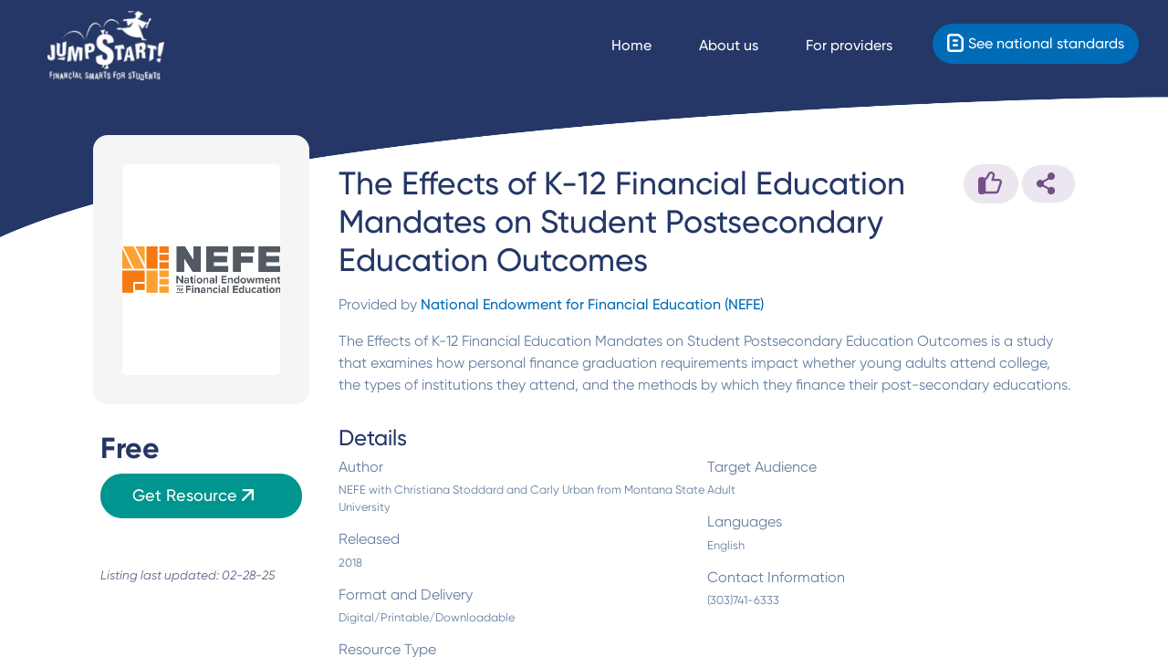

--- FILE ---
content_type: text/html; charset=utf-8
request_url: https://jumpstartclearinghouse.org/resource/the-effects-of-k-12-financial-education-mandates-o/
body_size: 46477
content:





<!DOCTYPE html>
<html lang="en">

<head  prefix="og: http://ogp.me/ns#">
    <title>Jump$tart</title>

    <meta charset="utf-8">
    <meta name="viewport" content="width=device-width, initial-scale=1">
    <meta http-equiv="x-ua-compatible" content="ie=edge">
    <meta name="description" content="Jump$tart Clearinghouse is a database of curated financial education resources." />
    <meta name="google-site-verification" content="JEC5IbVkKkS8WJvy8naefCHgvN-MB0Xh2UhgrFC1-KQ" />
    <link rel="apple-touch-icon-precomposed" sizes="57x57" href="/static/assets/ico/apple-touch-icon-57x57.png" />
    <link rel="apple-touch-icon-precomposed" sizes="114x114" href="/static/assets/ico/apple-touch-icon-114x114.png" />
    <link rel="apple-touch-icon-precomposed" sizes="72x72" href="/static/assets/ico/apple-touch-icon-72x72.png" />
    <link rel="apple-touch-icon-precomposed" sizes="144x144" href="/static/assets/ico/apple-touch-icon-144x144.png" />
    <link rel="apple-touch-icon-precomposed" sizes="60x60" href="/static/assets/ico/apple-touch-icon-60x60.png" />
    <link rel="apple-touch-icon-precomposed" sizes="120x120" href="/static/assets/ico/apple-touch-icon-120x120.png" />
    <link rel="apple-touch-icon-precomposed" sizes="76x76" href="/static/assets/ico/apple-touch-icon-76x76.png" />
    <link rel="apple-touch-icon-precomposed" sizes="152x152" href="/static/assets/ico/apple-touch-icon-152x152.png" />
    <link rel="icon" type="image/png" href="/static/assets/ico/favicon-196x196.png" sizes="196x196" />
    <link rel="icon" type="image/png" href="/static/assets/ico/favicon-96x96.png" sizes="96x96" />
    <link rel="icon" type="image/png" href="/static/assets/ico/favicon-32x32.png" sizes="32x32" />
    <link rel="icon" type="image/png" href="/static/assets/ico/favicon-16x16.png" sizes="16x16" />
    <link rel="icon" type="image/png" href="/static/assets/ico/favicon-128.png" sizes="128x128" />
    <link rel="stylesheet" href="https://cdn.jsdelivr.net/npm/bootstrap@4.3.1/dist/css/bootstrap.min.css" integrity="sha384-ggOyR0iXCbMQv3Xipma34MD+dH/1fQ784/j6cY/iJTQUOhcWr7x9JvoRxT2MZw1T" crossorigin="anonymous">
    <meta name="application-name" content="Jump$tart Clearinghouse"/>
    <meta name="msapplication-TileColor" content="#FFFFFF" />
    <meta name="msapplication-TileImage" content="/static/assets/ico/mstile-144x144.png" />
    <meta name="msapplication-square70x70logo" content="/static/assets/ico/mstile-70x70.png" />
    <meta name="msapplication-square150x150logo" content="/static/assets/ico/mstile-150x150.png" />
    <meta name="msapplication-wide310x150logo" content="/static/assets/ico/mstile-310x150.png" />
    <meta name="msapplication-square310x310logo" content="/static/assets/ico/mstile-310x310.png" />
    
<meta property="og:title" content="The Effects of K-12 Financial Education Mandates on Student Postsecondary Education Outcomes"><meta property="og:image" content="http://jumpstartclearinghouse.org/media/images/resources/the-effects-of-k-12-financial-education-mandates-o/cropped-NEFE_Primary_KYUwAJD.png"><meta property="og:type" content="Article"><meta property="og:site_name" content="Jump$tart Clearinghouse"><meta name="twitter:domain" content="jumpstartclearinghouse.org"><meta name="twitter:card" content="summary"><meta name="twitter:title" content="The Effects of K-12 Financial Education Mandates on Student Postsecondary Education Outcomes"><meta name="twitter:image" content="http://jumpstartclearinghouse.org/media/images/resources/the-effects-of-k-12-financial-education-mandates-o/cropped-NEFE_Primary_KYUwAJD.png"><meta name="twitter:site" content="@NatlJumpStart">


    <!-- <link rel="stylesheet" href="/static/style.css"> -->
    <link href="/static/build/main.b5ebe4ddab0bceddd158.css" rel="stylesheet" />

    <script>window.resourceBaseUrl = '/static/';</script>

    
    <script>
      (function(i,s,o,g,r,a,m){i['GoogleAnalyticsObject']=r;i[r]=i[r]||function(){
      (i[r].q=i[r].q||[]).push(arguments)},i[r].l=1*new Date();a=s.createElement(o),
      m=s.getElementsByTagName(o)[0];a.async=1;a.src=g;m.parentNode.insertBefore(a,m)
      })(window,document,'script','//www.google-analytics.com/analytics.js','ga');

      
      ga('create', 'UA-69407525-1', 'auto', 'newfoundry');
      ga('newfoundry.send', 'pageview');
      
      ga('create', 'UA-16738547-1', 'auto', 'js');
      ga('js.send', 'pageview');
      
      ga('create', 'UA-16738547-2', 'auto', 'jsclearinghouse');
      ga('jsclearinghouse.send', 'pageview');
      
    </script>
    

    <script type="application/ld+json">
    {
        "@context":"http://schema.org",
        "@type":"WebSite",
        "url":"https://jumpstartclearinghouse.org/",
        "name":"Jump$tart Clearinghouse",
        "potentialAction":{
            "@type":"SearchAction",
            "target":"https://jumpstartclearinghouse.org/resource/search/result/?keywords={search_term_string}",
            "query-input":"required name=search_term_string"
        }
    }
    </script>

    <script type="application/ld+json">
    {
        "@context":"http://schema.org",
        "@type":"Organization",
        "url":"https://www.jumpstart.org/contact-us/",
        "sameAs":[
            "https://business.facebook.com/natljumpstart",
            "https://www.linkedin.com/company/jump-tart-coalition-for-personal-financial-literacy/",
            "https://www.youtube.com/channel/UC362IwaVQrAvDeaoht3aUqw?view_as=subscriber",
            "https://www.pinterest.com/NatJumpstart/pins/",
            "https://twitter.com/NatlJumpStart"
        ],
        "name":"Jump$tart Coalition for Personal Financial Literacy",
        "logo":"https://www.jumpstart.org/wp-content/uploads/2017/12/footer-logo.png"
    }
    </script>
    <script type="text/javascript">
        function getBackgroundColor (path) {
            console.log(path) 
        }
    </script>
    <script src="https://code.jquery.com/jquery-3.3.1.slim.min.js" integrity="sha384-q8i/X+965DzO0rT7abK41JStQIAqVgRVzpbzo5smXKp4YfRvH+8abtTE1Pi6jizo" crossorigin="anonymous"></script>
    <script src="https://cdn.jsdelivr.net/npm/popper.js@1.14.7/dist/umd/popper.min.js" integrity="sha384-UO2eT0CpHqdSJQ6hJty5KVphtPhzWj9WO1clHTMGa3JDZwrnQq4sF86dIHNDz0W1" crossorigin="anonymous"></script>
    <script src="https://cdn.jsdelivr.net/npm/bootstrap@4.3.1/dist/js/bootstrap.min.js" integrity="sha384-JjSmVgyd0p3pXB1rRibZUAYoIIy6OrQ6VrjIEaFf/nJGzIxFDsf4x0xIM+B07jRM" crossorigin="anonymous"></script>

     

</head>
 
<body>
    <div class="content-widescreen">
        


        

<div class="header-container">
    <div class="header-padding">
        <nav class="navbar navbar-expand-lg">
            <a aria-label="Home" class="navbar-brand header-title-anchor" href="/"></a>
            <button class="navbar-toggler nav-hamburger" type="button" data-toggle="collapse"
                data-target="#navbarSupportedContent" aria-controls="navbarSupportedContent" aria-expanded="false"
                aria-label="Toggle navigation" id="appHamburger">
                <span>
                    <div class="animated-icon"><span></span><span></span><span></span></div>
                </span>
            </button>
            <div class="collapse navbar-collapse" id="navbarSupportedContent">
                <ul class="navbar-nav ml-auto float-left text-left pr-3">
                    
                    <li class="nav-item">
                        <a aria-label="Navigate Home" class="nav-link" href="/">
                            <span class="header-nav-links-element-anchor-label">
                                Home
                            </span>
                        </a>
                    </li>
                    </li>
                    
                    
                    
                    
                    
                    
                    
                    <!-- <li class="nav-item">
                        <a class="header-nav-links-element-anchor" href="/account/create/">
                            <i class="header-nav-links-element-anchor-icon fa fa-user"></i>
                            <span class="header-nav-links-element-anchor-label">Create a Profile</span>
                        </a>
                    </li> -->
                    <li class="nav-item">
                        <a aria-label="About us" class="nav-link" href="#about-us" onclick="smoothScroll(document.getElementById('about-us'))">
                            <span class="header-nav-links-element-anchor-label">About us</span>
                        </a>
                    </li>
                    <li class="nav-item">
                        <a aria-label="For providers" class="nav-link" href="/resource/for-providers/">
                            <span class="header-nav-links-element-anchor-label">For providers</span>
                        </a>
                    </li>
                    
                    <li class="nav-item">
                        <a aria-label="Standards" class="button button-primary" href="https://www.jumpstart.org/education/national-standards/" target="_blank" rel="nofollow noopener">
                            <i class="header-nav-links-element-anchor-icon fa-document"></i>
                            <span class="header-nav-links-element-anchor-button-label">See national standards</span>
                        </a>
                    </li>
                    
                </ul>
            </div>
        </nav>
    </div>
</div>


        
        
    
        <div class="hero-container ">
            <div class="hero">
                
            </div>
        </div>

        
        <div class="content-container">
            <div class="content">
                

<div class="sticky-header-absolute-art">
    <div class="sticky-header-main">
        <div class="sticky-header-flexcolumn">
            <div class="sticky-header-80-art"></div>
            <div class="sticky-header-20-art"></div>
        </div>
    </div>
</div>



<div class="resource-page-top">
    <div class="resource-page-scroll-parent">
        <div class="resource-page-left">
            <div class="resource-page-top-images-element-image-frame mt-5">
                
                <div class="resource-page-top-images-element-image-frame">
                    
                    <img class="resource-page-top-images-element-image" src="/media/images/resources/the-effects-of-k-12-financial-education-mandates-o/cropped-NEFE_Primary_KYUwAJD.png">
                    
                    
                </div>
                
            </div>
            
            <div class="resource-page-white-rounded">
                <div class="resource-page-price">
                    
                        Free
                    
                </div>

                <div class="resource-social-buttons-container-mobile">
                    <div id="like-button-mobile" class='mr-1'>
                        <div id="like-button-icon-placeholder-mobile"></div>
                        <div id="like-count-mobile">0</div>
                    </div>

                    <a href="#modalSocialLinks" data-toggle="collapse" aria-expanded="false" >
                        <div class='resource-social-button'>
                            <div class="share-svg"></div>
                        </div>
                    </a>

                    
                    <ul id="modalSocialLinks" class="collapse resource-page-top-social-icons">
                        <div class="resource-page-top-social-top-text">Share this resource or save it for yourself!</div>
                        <li class="p-1 resource-page-top-social-icons-element resource-page-top-social-icons-element-facebook">
                            <a class="resource-page-top-social-icons-element-anchor resource-page-top-social-icons-element-facebook-anchor" href="https://www.facebook.com/sharer/sharer.php?u=jumpstartclearinghouse.org/resource/the-effects-of-k-12-financial-education-mandates-o/" title="Share on Facebook" target="_blank" rel="nofollow noopener"><i class="fa fa-facebook-square">&nbsp;</i>Facebook</a>
                        </li>
                        <li class="p-1 resource-page-top-social-icons-element resource-page-top-social-icons-element-twitter">
                            <a class="resource-page-top-social-icons-element-anchor resource-page-top-social-icons-element-twitter-anchor" href="https://twitter.com/home?status=jumpstartclearinghouse.org/resource/the-effects-of-k-12-financial-education-mandates-o/" title="Share on Twitter" target="_blank" rel="nofollow noopener"><i class="fa fa-twitter-square">&nbsp;</i>Twitter</a>
                        </li>
                        <li class="p-1 resource-page-top-social-icons-element resource-page-top-social-icons-element-linkedin">
                            <a class="resource-page-top-social-icons-element-anchor resource-page-top-social-icons-element-linkedin-anchor" href="https://www.linkedin.com/shareArticle?mini=true&url=jumpstartclearinghouse.org/resource/the-effects-of-k-12-financial-education-mandates-o/&title=The Effects of K-12 Financial Education Mandates on Student Postsecondary Education Outcomes&summary=&source=" title="Share on LinkedIn" target="_blank" rel="nofollow noopener"><i class="fa fa-linkedin-square">&nbsp;</i>LinkedIn</a>
                        </li>
                        <li class="p-1 resource-page-top-social-icons-element resource-page-top-social-icons-element-instagram">
                            <a class="resource-page-top-social-icons-element-anchor resource-page-top-social-icons-element-instagram-anchor" href="https://www.instagram.com/jumpstartcoalition/" title="Share on Instagram" target="_blank" rel="nofollow noopener"><i class="fa resource-page-top-social-icons-element-instagram-icon">&nbsp;</i>Instagram</a>
                        </li>
                        
                        <li class="p-1 resource-page-top-social-icons-element resource-page-top-social-icons-element-pinterest">
                            <a class="resource-page-top-social-icons-element-anchor resource-page-top-social-icons-element-pinterest-anchor" href="https://pinterest.com/pin/create/button/?url=jumpstartclearinghouse.org/resource/the-effects-of-k-12-financial-education-mandates-o/&media=https://jumpstartclearinghouse.org&description=" title="Pin on Pinterest" target="_blank" rel="nofollow noopener"><i class="fa fa-pinterest-square">&nbsp;</i>Pinterest</a>
                        </li>
                        
                        <li class="p-1 resource-page-top-social-icons-element">
                            <a class="resource-page-top-social-icons-element-anchor resource-page-top-social-icons-element-email-anchor" href="mailto:?&subject=Check out this Jump$tart Clearinghouse resource!&body=jumpstartclearinghouse.org/resource/the-effects-of-k-12-financial-education-mandates-o/" title="Send Email"><i class="fa fa-envelope-square">&nbsp;</i>Email</a>
                        </li>
                        <li class="p-1 resource-page-top-social-icons-element">
                            <button class="resource-page-top-social-icons-element-anchor resource-page-top-social-icons-element-copy-anchor" onclick="copyToClipboard()" title="Copy Link">
                                <i class="fa m-0 p-0 resource-page-top-social-icons-element-copy-icon">&nbsp</i>
                                Copy link
                            </button>
                        </li>
                    </ul>
                </div>
                

                <div class="resource-page-get-button-container ">
                    
                        <a class="mt-1 search-result-bottom-quick-look-button js-resource-quick-look button button-success" href="https://www.nefe.org/research/research-projects/completed-research/2018/effects-of-k-12-financial-education-mandates-on-student-postsecondary-education-outcomes.aspx" target="_blank" rel="nofollow noopener">
                            <span>Get Resource</span>
                            <span class="footer-arrow-new-tab-white"></span>                            
                        </a>
                    
                    
                </div>
                
                    <div class="resource-page-last-updated">Listing last updated: 02-28-25 </div>
                
            </div>
        </div>
        <div class="resource-page-right-scrollable">
            <div class="resource-page-title-flex">
                <div class="resource-page-top-heading">
                    <div class="resource-page-top-heading-text">
                        The Effects of K-12 Financial Education Mandates on Student Postsecondary Education Outcomes
                        
                    </div>
                </div>

                <div class="resource-social-buttons-container-lg">
                    <div id="like-button" class='mr-1'>
                        <div id="like-button-icon-placeholder"></div>
                        <div id="like-count"></div>
                    </div>

                    <a href="#modalSocialLinks" data-toggle="collapse" aria-expanded="false">
                        <div class='resource-social-button'>
                            <div class="share-svg"></div>
                        </div>
                    </a>

                    
                    <ul id="modalSocialLinks" class="collapse resource-page-top-social-icons">
                        <div class="resource-page-top-social-top-text">Share this resource or save it for yourself!</div>
                        <li class="p-1 resource-page-top-social-icons-element resource-page-top-social-icons-element-facebook">
                            <a class="resource-page-top-social-icons-element-anchor resource-page-top-social-icons-element-facebook-anchor" href="https://www.facebook.com/sharer/sharer.php?u=jumpstartclearinghouse.org/resource/the-effects-of-k-12-financial-education-mandates-o/" title="Share on Facebook" target="_blank" rel="nofollow noopener"><i class="fa fa-facebook-square">&nbsp;</i>Facebook</a>
                        </li>
                        <li class="p-1 resource-page-top-social-icons-element resource-page-top-social-icons-element-twitter">
                            <a class="resource-page-top-social-icons-element-anchor resource-page-top-social-icons-element-twitter-anchor" href="https://twitter.com/home?status=jumpstartclearinghouse.org/resource/the-effects-of-k-12-financial-education-mandates-o/" title="Share on Twitter" target="_blank" rel="nofollow noopener"><i class="fa fa-twitter-square">&nbsp;</i>Twitter</a>
                        </li>
                        <li class="p-1 resource-page-top-social-icons-element resource-page-top-social-icons-element-linkedin">
                            <a class="resource-page-top-social-icons-element-anchor resource-page-top-social-icons-element-linkedin-anchor" href="https://www.linkedin.com/shareArticle?mini=true&url=jumpstartclearinghouse.org/resource/the-effects-of-k-12-financial-education-mandates-o/&title=The Effects of K-12 Financial Education Mandates on Student Postsecondary Education Outcomes&summary=&source=" title="Share on LinkedIn" target="_blank" rel="nofollow noopener"><i class="fa fa-linkedin-square">&nbsp;</i>LinkedIn</a>
                        </li>
                        <li class="p-1 resource-page-top-social-icons-element resource-page-top-social-icons-element-instagram">
                            <a class="resource-page-top-social-icons-element-anchor resource-page-top-social-icons-element-instagram-anchor" href="https://www.instagram.com/jumpstartcoalition/" title="Share on Instagram" target="_blank" rel="nofollow noopener"><i class="fa resource-page-top-social-icons-element-instagram-icon">&nbsp;</i>Instagram</a>
                        </li>
                        
                        <li class="p-1 resource-page-top-social-icons-element resource-page-top-social-icons-element-pinterest">
                            <a class="resource-page-top-social-icons-element-anchor resource-page-top-social-icons-element-pinterest-anchor" href="https://pinterest.com/pin/create/button/?url=jumpstartclearinghouse.org/resource/the-effects-of-k-12-financial-education-mandates-o/&media=https://jumpstartclearinghouse.org&description=" title="Pin on Pinterest" target="_blank" rel="nofollow noopener"><i class="fa fa-pinterest-square">&nbsp;</i>Pinterest</a>
                        </li>
                        
                        <li class="p-1 resource-page-top-social-icons-element">
                            <a class="resource-page-top-social-icons-element-anchor resource-page-top-social-icons-element-email-anchor" href="mailto:?&subject=Check out this Jump$tart Clearinghouse resource!&body=jumpstartclearinghouse.org/resource/the-effects-of-k-12-financial-education-mandates-o/" title="Send Email"><i class="fa fa-envelope-square">&nbsp;</i>Email</a>
                        </li>
                        <li class="p-1 resource-page-top-social-icons-element">
                            <button class="resource-page-top-social-icons-element-anchor resource-page-top-social-icons-element-copy-anchor" onclick="copyToClipboard()" title="Copy Link">
                                <i class="fa m-0 p-0 resource-page-top-social-icons-element-copy-icon">&nbsp</i>
                                Copy link
                            </button>
                        </li>
                    </ul>
                </div>
            </div>
            

            <div>
                
                    <div class="resource-page-content-details-provider">
                        Provided by
                        <a class="resource-page-content-details-provider-link" href="/provider/national-endowment-for-financial-education-nefe/">
                            National Endowment for Financial Education (NEFE)
                        </a>
                    </div>
                
                <div>
                    <p class="resource-page-content-details-full-desciption">The Effects of K-12 Financial Education Mandates on Student Postsecondary Education Outcomes is a study that examines how personal finance graduation requirements impact whether young adults attend college, the types of institutions they attend, and the methods by which they finance their post-secondary educations.
                    </p>
                </div>
                
                <div class="resource-page-content-details-attributes">
                    <h4 class="resource-page-content-details-attributes-header">Details</h4>
                    <dl class="resource-page-content-details-attributes-list">
                        
                        <dt class="resource-page-content-details-attributes-list-term">Author</dt>
                        <dd class="resource-page-content-details-attributes-list-description">
                            NEFE with Christiana Stoddard and Carly Urban from Montana State University 
                        </dd>
                        
                        
                        <dt class="resource-page-content-details-attributes-list-term">Released</dt>
                        <dd class="resource-page-content-details-attributes-list-description">
                            
                            2018
                            
                        </dd>
                        
                        
                        <dt class="resource-page-content-details-attributes-list-term">Format and Delivery</dt>
                        <dd class="resource-page-content-details-attributes-list-description">
                            
                            
                            Digital/Printable/Downloadable
                            
                            
                        </dd>
                        <dt class="resource-page-content-details-attributes-list-term">Resource Type</dt>
                        <dd class="resource-page-content-details-attributes-list-description">
                            
                            
                            On Effectiveness of Financial Education
                            
                            
                        </dd>
                    </dl>
                    <dl class="resource-page-content-details-attributes-list">
                        
                        <dt class="resource-page-content-details-attributes-list-term">Target Audience</dt>
                        <dd class="resource-page-content-details-attributes-list-description">
                            
                            
                            Adult
                            
                            
                        </dd>
                        <dt class="resource-page-content-details-attributes-list-term">Languages</dt>
                        <dd class="resource-page-content-details-attributes-list-description">
                            
                            
                            English
                            
                            
                        </dd>
                        
                        
                        
                        
                        <dt class="resource-page-content-details-attributes-list-term">Contact Information</dt>
                        <dd class="resource-page-content-details-attributes-list-description">
                              (303)741-6333
                        </dd>
                        
                        
                        
                        
                        
                    </dl>
                </div>
            </div>

            <div class="resource-page-content-item">
                
                <h4 class="resource-page-content-details-attributes-header">Similar resources</h4>

                <div class="row">
                    
                    
                    <div class="col-6 col-xl-3 mb-3">
                        
    <div>
        
        <div>
            <a class="resource-page-top-images-element-image-frame" href="/resource/nefe-financial-education-evaluation-toolkit/">
                
                    <img class="resource-page-top-images-element-image" src="/media/images/resources/nefe-financial-education-evaluation-toolkit/cropped-NEFE_Primary_Tag_Logo1.png">
                
            </a>
        </div>
        

    <div class="related-resource-title">
        <a class="related-resource-title-anchor" href="/resource/nefe-financial-education-evaluation-toolkit/">
            NEFE Financial Education Evaluation Toolkit
        </a>
    </div>
    
        <a class="related-resource-title-anchor" href="/provider/national-endowment-for-financial-education-nefe/">
            National Endowment for Financial Education (NEFE)
        </a>
    
    
    
</div>

                    </div>
                    
                    
                    
                    <div class="col-6 col-xl-3 mb-3">
                        
    <div>
        
        <div>
            <a class="resource-page-top-images-element-image-frame" href="/resource/2022-kaiser-research-infographics-detailing-the-ef/">
                
                    <img class="resource-page-top-images-element-image-placeholder image-placeholder-bg-4" src="/static/src/assets/research-and-advocacy.svg">
                
            </a>
        </div>
        

    <div class="related-resource-title">
        <a class="related-resource-title-anchor" href="/resource/2022-kaiser-research-infographics-detailing-the-ef/">
            2022 Kaiser Research Infographics: Detailing the Effectiveness of Financial Education
        </a>
    </div>
    
        <a class="related-resource-title-anchor" href="/provider/national-endowment-for-financial-education-nefe/">
            National Endowment for Financial Education (NEFE)
        </a>
    
    
    
</div>

                    </div>
                    
                    
                    
                    <div class="col-6 col-xl-3 mb-3">
                        
    <div>
        
        <div>
            <a class="resource-page-top-images-element-image-frame" href="/resource/greenlight-for-classrooms-k-12-personal-finance-li/">
                
                    <img class="resource-page-top-images-element-image" src="/media/images/resources/greenlight-for-classrooms-k-12-personal-finance-li/cropped-Greenlight_f_IDGsxrO.png">
                
            </a>
        </div>
        

    <div class="related-resource-title">
        <a class="related-resource-title-anchor" href="/resource/greenlight-for-classrooms-k-12-personal-finance-li/">
            Greenlight for Classrooms K-12 Personal Finance Library
        </a>
    </div>
    
        <a class="related-resource-title-anchor" href="/provider/greenlight-financial-technology/">
            Greenlight Financial Technology
        </a>
    
    
    
</div>

                    </div>
                    
                    
                    
                    <div class="col-6 col-xl-3 mb-3">
                        
    <div>
        
        <div>
            <a class="resource-page-top-images-element-image-frame" href="/resource/a-new-history-of-investment-in-financial-education/">
                
                    <img class="resource-page-top-images-element-image-placeholder image-placeholder-bg-2" src="/static/src/assets/research-and-advocacy.svg">
                
            </a>
        </div>
        

    <div class="related-resource-title">
        <a class="related-resource-title-anchor" href="/resource/a-new-history-of-investment-in-financial-education/">
            A New History of Investment in Financial Education across the United States
        </a>
    </div>
    
        <a class="related-resource-title-anchor" href="/provider/national-endowment-for-financial-education-nefe/">
            National Endowment for Financial Education (NEFE)
        </a>
    
    
    
</div>

                    </div>
                    
                    
                </div>

                
            </div>

        </div>
    </div>
</div>

<script class="resource-page-write-review-modal modal modal-template" type="text/x-custom-template">
    <div class="modal-header">
        <div class="modal-close"></div>
        Write a Review
    </div>
    <div class="modal-content">
        <form class="resource-page-write-review-modal-form" method="POST" action="/resource/the-effects-of-k-12-financial-education-mandates-o/#tab=reviews&modal=review">
            <input type="hidden" name="csrfmiddlewaretoken" value="8BsBV8pzBsBQRT1pSRzkUhTy7CkDJg41fIv5Vw0oODUC34mlQHNYNN8nNxtPS8ad">

            

            

            <div class="resource-page-write-review-modal-form-comment">
                
            </div>

            <button class="resource-page-write-review-modal-form-button button button-success button-block" type="submit" name="create_review">Submit Review</button>

            <div class="resource-page-write-review-modal-form-note">
                
                Your review will be submitted to our moderation
                system and will show once approved.
                
            </div>
        </form>
    </div>
    <div class="modal-footer">
        <button class="js-modal-footer-close button button-secondary">Close</button>
    </div>
</script>


<script class="resource-page-get-resource-modal modal modal-template" type="text/x-custom-template">
    <div class="modal-header">
        <div class="modal-close"></div>
        How to Access or Order Resource
    </div>
    <div class="modal-content">
        <div class="resource-page-get-resource-modal-content-title">
          The Effects of K-12 Financial Education Mandates on Student Postsecondary Education Outcomes
        </div>
        <dl class="resource-page-get-resource-modal-content-list">
            
            <dt class="resource-page-get-resource-modal-content-list-term">
                Resource Website
            </dt>
            <dd class="resource-page-get-resource-modal-content-list-description">
                <a href="https://www.nefe.org/research/research-projects/completed-research/2018/effects-of-k-12-financial-education-mandates-on-student-postsecondary-education-outcomes.aspx" target="_blank" rel="nofollow noopener">
                    https://www.nefe.org/research/research-projects/completed-research/2018/effects-of-k-12-financial-education-mandates-on-student-postsecondary-education-outcomes.aspx
                </a>
            </dd>
            

            

            
            <dt class="resource-page-get-resource-modal-content-list-term">
                Resource Order Form Website
            </dt>
            <dd class="resource-page-get-resource-modal-content-list-description">
                <a href="/resource/the-effects-of-k-12-financial-education-mandates-o/external/" target="_blank">
                    https://www.nefe.org/research/research-projects/completed-research/2018/effects-of-k-12-financial-education-mandates-on-student-postsecondary-education-outcomes.aspx
                </a>
            </dd>
            

            

            
            <dt class="resource-page-get-resource-modal-content-list-term">
                Phone Number to Order Resource
            </dt>
            <dd class="resource-page-get-resource-modal-content-list-description">
                  (303)741-6333
            </dd>
            

            
            <dt class="resource-page-get-resource-modal-content-list-term">
                Provided By
            </dt>
            <dd class="resource-page-get-resource-modal-content-list-description">
                <a href="/provider/national-endowment-for-financial-education-nefe/">
                    National Endowment for Financial Education (NEFE)
                </a>
            </dd>
            
        </dl>
    </div>
    <div class="modal-footer">
        <button class="js-modal-footer-close button button-secondary">Close</button>
    </div>
</script>

<script class="resource-page-write-review-modal modal modal-template" type="text/x-custom-template">
    <div class="modal-header">
        <div class="modal-close"></div>
        Write a Review
    </div>
    <div class="modal-content">
        <form class="resource-page-write-review-modal-form" method="POST" action="/resource/the-effects-of-k-12-financial-education-mandates-o/#tab=reviews&modal=review">
            <input type="hidden" name="csrfmiddlewaretoken" value="8BsBV8pzBsBQRT1pSRzkUhTy7CkDJg41fIv5Vw0oODUC34mlQHNYNN8nNxtPS8ad">

            

            

            <div class="resource-page-write-review-modal-form-comment">
                
            </div>

            <button class="resource-page-write-review-modal-form-button button button-success button-block" type="submit" name="create_review">Submit Review</button>

            <div class="resource-page-write-review-modal-form-note">
                
                Your review will be submitted to our moderation
                system and will show once approved.
                
            </div>
        </form>
    </div>
    <div class="modal-footer">
        <button class="js-modal-footer-close button button-secondary">Close</button>
    </div>
</script>


<script>
    const dropdownBtn = document.querySelector('.dropdown');
    const dropdownContent = document.querySelector('.dropdown-content');
    const arrowIcon = document.querySelector('.arrow-icon');
  
    // toggle the dropdown content when the button is clicked
    if (dropdownBtn) {
        dropdownBtn.addEventListener('click', () => {
            dropdownContent.classList.toggle('show');
            arrowIcon.classList.toggle('up');
        });
    }   
  
    // hide the dropdown content when the user clicks outside the dropdown
    window.addEventListener('click', (event) => {
        if (dropdownContent && !event.target.matches('.dropdown') && !event.target.matches('.dropdown-content a')) {
            dropdownContent.classList.remove('show');
            arrowIcon.classList.remove('up');
        }
    });
</script>

<script>
    const copyToClipboard = () => {
      navigator.clipboard.writeText(window.location.href)
      .then(() => console.log("Copied to clipboard:", window.location.href))
      .catch((error) => console.error("Could not copy to clipboard:", error));
    }
</script>

<script  type="text/javascript">
    let likeButton 
    let likeButtonIcon
    let likeCountElem
    
    if (window.innerWidth <= 34 * parseFloat(getComputedStyle(document.documentElement).fontSize)) {
        likeButton = document.querySelector('#like-button-mobile');
        likeCountElem = document.getElementById('like-count-mobile');
        likeButtonIcon = document.getElementById('like-button-icon-placeholder-mobile');
    } else {
        likeButton = document.querySelector('#like-button');
        likeCountElem = document.getElementById('like-count');
        likeButtonIcon = document.getElementById('like-button-icon-placeholder');
    }

    const COOKIE_NAME = 'likeStatus'
    const LIKED = 'resource-liked'
    const UNLIKED = 'resource-unliked'

    likeButton.addEventListener('click', handleLikeClick);
    getLikeStatus()
    
    function handleLikeClick() {
        const resourceId = 2003;

        const cookieStatus = readCookie(COOKIE_NAME)
        const isLiked = cookieStatus && (cookieStatus === LIKED) ? false : true
        const action = isLiked ? 'like' : 'unlike'; 

        fetch(`/resource/resource-likes/${resourceId}/`, {
            method: 'POST',
            headers: {
                'X-CSRFToken': getCSRFToken(),
                'Content-Type': 'application/json'
            },
            body: JSON.stringify({ action: action })
        })
        .then(response => {
            if (!response.ok) {
                throw new Error(`HTTP error! Status: ${response.status}`);
            }
            return response.json();
        })
        .then(data => {
            if (data.new_like_count > 0) {
                likeCountElem.textContent = data.new_like_count;
            }

            const isCurrentlyLiked = action === 'like';
            toggleLikeClass(isCurrentlyLiked);
        })
        .catch(error => {
            console.error('There was a problem submitting like:', error.message);
        });

        document.cookie = isLiked ? `${COOKIE_NAME}=${LIKED}` : `${COOKIE_NAME}=${UNLIKED}`;

    }

    function getLikeStatus() {
        const cookieStatus = readCookie(COOKIE_NAME);
        const likeStatus = cookieStatus && (cookieStatus === LIKED) ? true : false;
        
        toggleLikeClass(likeStatus);
        
        if (!cookieStatus) {
            createCookie(COOKIE_NAME, UNLIKED, 5000);
        }
    }
    
    function toggleLikeClass(isLiked) {
        const classes = {
            likeButton: {
                true: ['resource-like-button-liked'],
                false: ['resource-like-button-unliked']
            },
            likeButtonIcon: {
                true: ['resource-like-button-liked-svg'],
                false: ['resource-like-button-unliked-svg']
            },
            likeCountElem: {
                true: ['like-count-liked'],
                false: ['like-count-unliked']
            }
        };
    
        for (let [elementName, classDict] of Object.entries(classes)) {
            let element = eval(elementName);
            classDict[isLiked].forEach(className => element.classList.add(className));
            classDict[!isLiked].forEach(className => element.classList.remove(className));
        }
    
        likeCountElem.style.paddingLeft = parseInt(likeCountElem.textContent) > 0 ? '0.5rem' : '0';
    }
    
    function getCSRFToken() {
        let cookies = document.cookie.split(';');
        for (let cookie of cookies) {
            let [key, value] = cookie.split('=');
            if (key.trim() === 'csrftoken') {
                return value;
            }
        }
        return '';
    }

    function createCookie(name,value,days) {
        let expires = "";

        if (days) {
            const date = new Date();
            date.setTime(date.getTime()+(days*24*60*60*1000));
            expires = "; expires="+date.toGMTString();
        } 
        document.cookie = name+"="+value+expires+"; path=/";
    }

    function readCookie(name) {
        const nameEQ = name + "=";
        const cookieArray = document.cookie.split(';');
        for(let i=0;i < cookieArray.length;i++) {
            let c = cookieArray[i];
            // Continuously remove leading spaces
            while (c.charAt(0)==' ') c = c.substring(1,c.length);
            if (c.indexOf(nameEQ) == 0) {
                return c.substring(nameEQ.length,c.length);
            }
        }
        return null;
    }
</script>



<script class="exit-intent-modal modal modal-template" type="text/x-custom-template">
    <div class="modal-header">
        <div class="modal-close"></div>
        Find what you were looking for?
    </div>
    <form class="exit-intent-modal-global-form" method="POST" action="/feedback/?redirect=http://jumpstartclearinghouse.org/resource/the-effects-of-k-12-financial-education-mandates-o/">
        <div class="modal-content">
            <input type="hidden" name="csrfmiddlewaretoken" value="8BsBV8pzBsBQRT1pSRzkUhTy7CkDJg41fIv5Vw0oODUC34mlQHNYNN8nNxtPS8ad">
            

<input type="hidden" name="src_url" value="/resource/the-effects-of-k-12-financial-education-mandates-o/" id="global_feedback_id_src_url">

<div class="exit-intent-answer-container content-divided-container-content-field">
    <label class="content-divided-container-content-field-label" for="">Did you find what you were looking for?</label>
    <div id="global_feedback_id_answer"><div>
    <label for="global_feedback_id_answer_0"><input type="radio" name="answer" value="yes" css_class_mapping="{&#x27;yes&#x27;: &#x27;button-link&#x27;, &#x27;no&#x27;: &#x27;button-link&#x27;, &#x27;unsure&#x27;: &#x27;button-link&#x27;}" id="global_feedback_id_answer_0" required>
 Yes</label>

</div><div>
    <label for="global_feedback_id_answer_1"><input type="radio" name="answer" value="no" css_class_mapping="{&#x27;yes&#x27;: &#x27;button-link&#x27;, &#x27;no&#x27;: &#x27;button-link&#x27;, &#x27;unsure&#x27;: &#x27;button-link&#x27;}" id="global_feedback_id_answer_1" required>
 No</label>

</div><div>
    <label for="global_feedback_id_answer_2"><input type="radio" name="answer" value="unsure" css_class_mapping="{&#x27;yes&#x27;: &#x27;button-link&#x27;, &#x27;no&#x27;: &#x27;button-link&#x27;, &#x27;unsure&#x27;: &#x27;button-link&#x27;}" id="global_feedback_id_answer_2" required checked>
 Unsure</label>

</div>
</div>
    

</div>

<div class="content-divided-container-content-field">
    <label class="content-divided-container-content-field-label" for="global_feedback_id_feedback">Please Leave Us Any Other Feedback</label>
    <textarea name="feedback" cols="40" rows="3" placeholder="Give us some feedback about our site. Perhaps you were looking for different resources?" maxlength="1024" id="global_feedback_id_feedback">
</textarea>
    

</div>


        </div>
        <div class="modal-footer">
            <button class="button button-secondary" type="submit" name="submit_feedback">Let Us Know</button>
        </div>
    </form>
</script>



            </div>
        </div>
        

        
        <div class="footer-container">
    <div class="footer">
        <div class="footer-up">
            <div class="footer-up-left">
                <a aria-label="Jumpstart Coalition" class="footer-logo" href="https://jumpstart.org" target="_blank" rel="nofollow noopener">
                    <div class="footer-logo-inner"></div>
                </a>
            </div>
            <div class="footer-up-middle">
                <p class="footer-content-header">
                    Jump$tart Coalition for Personal Financial Literacy
                </p>
                <p class="footer-content-text">
                    <a aria-label="Contact Us" class="footer-anchor" href="https://www.jumpstart.org/about" target="_blank" rel="nofollow noopener">
                        Contact the national Jump$tart Coalition
                        <span class="footer-arrow-new-tab-white"></span>                            
                    </a>
                    <br>
                    <br>
                    Contact information for state coalitions is available on their <a class="footer-anchor" href="https://www.jumpstart.org/about/state-coalitions/" target="_blank" rel="nofollow noopener">respective websites
                        <span class="footer-arrow-new-tab-white"></span>                            
                    </a>
                </p>
            </div>
        </div>
        <div class="footer-down">
            <div class="footer-down-left">
                <div class="footer-content-text-thank-you">
                    Thank you to Jump$tart Sustaining Partner, the 
                    <a aria-label="NEFE" class="footer-anchor" href="https://www.nefe.org/" target="_blank" rel="nofollow noopener">National Endowment for Financial Education</a>,
                    for sponsorship of the 2023 Clearinghouse redesign.
                </div>
                <div class="mt-2 mb-2 footer-content-text">
                    Copyright &copy; 1997-2026 Jump$tart Coalition for Personal Financial Literacy | 
                    
                    <a aria-label="Copyright" class="footer-anchor" href="https://jumpstart.org/legal/" target="_blank" rel="nofollow noopener">All rights reserved</a>
                    | <a class="footer-anchor" href="/admin/resource/">Admin</a>
                </div>
            </div>
            
        </div>

    </div>
</div>


        
        
    </div>
    
    <script type="text/javascript">
        var CSRF_TOKEN = '8BsBV8pzBsBQRT1pSRzkUhTy7CkDJg41fIv5Vw0oODUC34mlQHNYNN8nNxtPS8ad';
    </script>

    <script src="/static/build/main-edf7b9df63f6c4555808.bundle.js" ></script>
    
</body>
</html>


--- FILE ---
content_type: text/css
request_url: https://jumpstartclearinghouse.org/static/build/main.b5ebe4ddab0bceddd158.css
body_size: 267635
content:
.qq-uploader { position:relative; width: 100%;}

.qq-upload-button {
    display:block; /* or inline-block */
    width: 105px; padding: 7px 0; text-align:center;    
    background:#880000; border-bottom:1px solid #ddd;color:#fff;
}
.qq-upload-button-hover {background:#cc0000;}
.qq-upload-button-focus {outline:1px dotted black;}

.qq-upload-drop-area {
    position:absolute; top:0; left:0; width:100%; height:100%; min-height: 70px; z-index:2;
    background:#FF9797; text-align:center; 
}
.qq-upload-drop-area span {
    display:block; position:absolute; top: 50%; width:100%; margin-top:-8px; font-size:16px;
}
.qq-upload-drop-area-active {background:#FF7171;}

.qq-upload-list {margin:15px 35px; padding:0; list-style:disc;}
.qq-upload-list li { margin:0; padding:0; line-height:15px; font-size:12px;}
.qq-upload-file, .qq-upload-spinner, .qq-upload-size, .qq-upload-cancel, .qq-upload-failed-text {
    margin-right: 7px;
}

.qq-upload-file {}
.qq-upload-spinner {display:inline-block; background: url([data-uri]); width:15px; height:15px; vertical-align:text-bottom;}
.qq-upload-size,.qq-upload-cancel {font-size:11px;}

.qq-upload-failed-text {display:none;}
.qq-upload-fail .qq-upload-failed-text {display:inline;}
/*!
 * Cropper v2.3.4
 * https://github.com/fengyuanchen/cropper
 *
 * Copyright (c) 2014-2016 Fengyuan Chen and contributors
 * Released under the MIT license
 *
 * Date: 2016-09-03T05:50:45.412Z
 */
.cropper-container {
  font-size: 0;
  line-height: 0;

  position: relative;

  -webkit-user-select: none;
     -moz-user-select: none;
      -ms-user-select: none;
          user-select: none;

  direction: ltr !important;
}

.cropper-container img {
  display: block;

  width: 100%;
  min-width: 0 !important;
  max-width: none !important;
  height: 100%;
  min-height: 0 !important;
  max-height: none !important;

  image-orientation: 0deg !important;
}

.cropper-wrap-box,
.cropper-canvas,
.cropper-drag-box,
.cropper-crop-box,
.cropper-modal {
  position: absolute;
  top: 0;
  right: 0;
  bottom: 0;
  left: 0;
}

.cropper-wrap-box {
  overflow: hidden;
}

.cropper-drag-box {
  opacity: 0;
  background-color: #fff;

  filter: alpha(opacity=0);
}

.cropper-modal {
  opacity: .5;
  background-color: #000;

  filter: alpha(opacity=50);
}

.cropper-view-box {
  display: block;
  overflow: hidden;

  width: 100%;
  height: 100%;

  outline: 1px solid #39f;
  outline-color: rgba(51, 153, 255, .75);
}

.cropper-dashed {
  position: absolute;

  display: block;

  opacity: .5;
  border: 0 dashed #eee;

  filter: alpha(opacity=50);
}

.cropper-dashed.dashed-h {
  top: 33.33333%;
  left: 0;

  width: 100%;
  height: 33.33333%;

  border-top-width: 1px;
  border-bottom-width: 1px;
}

.cropper-dashed.dashed-v {
  top: 0;
  left: 33.33333%;

  width: 33.33333%;
  height: 100%;

  border-right-width: 1px;
  border-left-width: 1px;
}

.cropper-center {
  position: absolute;
  top: 50%;
  left: 50%;

  display: block;

  width: 0;
  height: 0;

  opacity: .75;

  filter: alpha(opacity=75);
}

.cropper-center:before,
.cropper-center:after {
  position: absolute;

  display: block;

  content: ' ';

  background-color: #eee;
}

.cropper-center:before {
  top: 0;
  left: -3px;

  width: 7px;
  height: 1px;
}

.cropper-center:after {
  top: -3px;
  left: 0;

  width: 1px;
  height: 7px;
}

.cropper-face,
.cropper-line,
.cropper-point {
  position: absolute;

  display: block;

  width: 100%;
  height: 100%;

  opacity: .1;

  filter: alpha(opacity=10);
}

.cropper-face {
  top: 0;
  left: 0;

  background-color: #fff;
}

.cropper-line {
  background-color: #39f;
}

.cropper-line.line-e {
  top: 0;
  right: -3px;

  width: 5px;

  cursor: e-resize;
}

.cropper-line.line-n {
  top: -3px;
  left: 0;

  height: 5px;

  cursor: n-resize;
}

.cropper-line.line-w {
  top: 0;
  left: -3px;

  width: 5px;

  cursor: w-resize;
}

.cropper-line.line-s {
  bottom: -3px;
  left: 0;

  height: 5px;

  cursor: s-resize;
}

.cropper-point {
  width: 5px;
  height: 5px;

  opacity: .75;
  background-color: #39f;

  filter: alpha(opacity=75);
}

.cropper-point.point-e {
  top: 50%;
  right: -3px;

  margin-top: -3px;

  cursor: e-resize;
}

.cropper-point.point-n {
  top: -3px;
  left: 50%;

  margin-left: -3px;

  cursor: n-resize;
}

.cropper-point.point-w {
  top: 50%;
  left: -3px;

  margin-top: -3px;

  cursor: w-resize;
}

.cropper-point.point-s {
  bottom: -3px;
  left: 50%;

  margin-left: -3px;

  cursor: s-resize;
}

.cropper-point.point-ne {
  top: -3px;
  right: -3px;

  cursor: ne-resize;
}

.cropper-point.point-nw {
  top: -3px;
  left: -3px;

  cursor: nw-resize;
}

.cropper-point.point-sw {
  bottom: -3px;
  left: -3px;

  cursor: sw-resize;
}

.cropper-point.point-se {
  right: -3px;
  bottom: -3px;

  width: 20px;
  height: 20px;

  cursor: se-resize;

  opacity: 1;

  filter: alpha(opacity=100);
}

.cropper-point.point-se:before {
  position: absolute;
  right: -50%;
  bottom: -50%;

  display: block;

  width: 200%;
  height: 200%;

  content: ' ';

  opacity: 0;
  background-color: #39f;

  filter: alpha(opacity=0);
}

@media (min-width: 768px) {
  .cropper-point.point-se {
    width: 15px;
    height: 15px;
  }
}

@media (min-width: 992px) {
  .cropper-point.point-se {
    width: 10px;
    height: 10px;
  }
}

@media (min-width: 1200px) {
  .cropper-point.point-se {
    width: 5px;
    height: 5px;

    opacity: .75;

    filter: alpha(opacity=75);
  }
}

.cropper-invisible {
  opacity: 0;

  filter: alpha(opacity=0);
}

.cropper-bg {
  background-image: url('[data-uri]');
}

.cropper-hide {
  position: absolute;

  display: block;

  width: 0;
  height: 0;
}

.cropper-hidden {
  display: none !important;
}

.cropper-move {
  cursor: move;
}

.cropper-crop {
  cursor: crosshair;
}

.cropper-disabled .cropper-drag-box,
.cropper-disabled .cropper-face,
.cropper-disabled .cropper-line,
.cropper-disabled .cropper-point {
  cursor: not-allowed;
}

/*!
 *  Font Awesome 4.7.0 by @davegandy - http://fontawesome.io - @fontawesome
 *  License - http://fontawesome.io/license (Font: SIL OFL 1.1, CSS: MIT License)
 */
/* FONT PATH
 * -------------------------- */
@font-face {
  font-family: 'FontAwesome';
  src: url(674f50d287a8c48dc19ba404d20fe713.eot);
  src: url(674f50d287a8c48dc19ba404d20fe713.eot?#iefix&v=4.7.0) format('embedded-opentype'), url(af7ae505a9eed503f8b8e6982036873e.woff2) format('woff2'), url(fee66e712a8a08eef5805a46892932ad.woff) format('woff'), url(b06871f281fee6b241d60582ae9369b9.ttf) format('truetype'), url(912ec66d7572ff821749319396470bde.svg#fontawesomeregular) format('svg');
  font-weight: normal;
  font-style: normal;
}
.fa {
  display: inline-block;
  font: normal normal normal 14px/1 FontAwesome;
  font-size: inherit;
  text-rendering: auto;
  -webkit-font-smoothing: antialiased;
  -moz-osx-font-smoothing: grayscale;
}
/* makes the font 33% larger relative to the icon container */
.fa-lg {
  font-size: 1.33333333em;
  line-height: 0.75em;
  vertical-align: -15%;
}
.fa-2x {
  font-size: 2em;
}
.fa-3x {
  font-size: 3em;
}
.fa-4x {
  font-size: 4em;
}
.fa-5x {
  font-size: 5em;
}
.fa-fw {
  width: 1.28571429em;
  text-align: center;
}
.fa-ul {
  padding-left: 0;
  margin-left: 2.14285714em;
  list-style-type: none;
}
.fa-ul > li {
  position: relative;
}
.fa-li {
  position: absolute;
  left: -2.14285714em;
  width: 2.14285714em;
  top: 0.14285714em;
  text-align: center;
}
.fa-li.fa-lg {
  left: -1.85714286em;
}
.fa-border {
  padding: .2em .25em .15em;
  border: solid 0.08em #eeeeee;
  border-radius: .1em;
}
.fa-pull-left {
  float: left;
}
.fa-pull-right {
  float: right;
}
.fa.fa-pull-left {
  margin-right: .3em;
}
.fa.fa-pull-right {
  margin-left: .3em;
}
/* Deprecated as of 4.4.0 */
.pull-right {
  float: right;
}
.pull-left {
  float: left;
}
.fa.pull-left {
  margin-right: .3em;
}
.fa.pull-right {
  margin-left: .3em;
}
.fa-spin {
  -webkit-animation: fa-spin 2s infinite linear;
  animation: fa-spin 2s infinite linear;
}
.fa-pulse {
  -webkit-animation: fa-spin 1s infinite steps(8);
  animation: fa-spin 1s infinite steps(8);
}
@-webkit-keyframes fa-spin {
  0% {
    -webkit-transform: rotate(0deg);
    transform: rotate(0deg);
  }
  100% {
    -webkit-transform: rotate(359deg);
    transform: rotate(359deg);
  }
}
@keyframes fa-spin {
  0% {
    -webkit-transform: rotate(0deg);
    transform: rotate(0deg);
  }
  100% {
    -webkit-transform: rotate(359deg);
    transform: rotate(359deg);
  }
}
.fa-rotate-90 {
  -ms-filter: "progid:DXImageTransform.Microsoft.BasicImage(rotation=1)";
  -webkit-transform: rotate(90deg);
  -ms-transform: rotate(90deg);
  transform: rotate(90deg);
}
.fa-rotate-180 {
  -ms-filter: "progid:DXImageTransform.Microsoft.BasicImage(rotation=2)";
  -webkit-transform: rotate(180deg);
  -ms-transform: rotate(180deg);
  transform: rotate(180deg);
}
.fa-rotate-270 {
  -ms-filter: "progid:DXImageTransform.Microsoft.BasicImage(rotation=3)";
  -webkit-transform: rotate(270deg);
  -ms-transform: rotate(270deg);
  transform: rotate(270deg);
}
.fa-flip-horizontal {
  -ms-filter: "progid:DXImageTransform.Microsoft.BasicImage(rotation=0, mirror=1)";
  -webkit-transform: scale(-1, 1);
  -ms-transform: scale(-1, 1);
  transform: scale(-1, 1);
}
.fa-flip-vertical {
  -ms-filter: "progid:DXImageTransform.Microsoft.BasicImage(rotation=2, mirror=1)";
  -webkit-transform: scale(1, -1);
  -ms-transform: scale(1, -1);
  transform: scale(1, -1);
}
:root .fa-rotate-90,
:root .fa-rotate-180,
:root .fa-rotate-270,
:root .fa-flip-horizontal,
:root .fa-flip-vertical {
  -webkit-filter: none;
          filter: none;
}
.fa-stack {
  position: relative;
  display: inline-block;
  width: 2em;
  height: 2em;
  line-height: 2em;
  vertical-align: middle;
}
.fa-stack-1x,
.fa-stack-2x {
  position: absolute;
  left: 0;
  width: 100%;
  text-align: center;
}
.fa-stack-1x {
  line-height: inherit;
}
.fa-stack-2x {
  font-size: 2em;
}
.fa-inverse {
  color: #ffffff;
}
/* Font Awesome uses the Unicode Private Use Area (PUA) to ensure screen
   readers do not read off random characters that represent icons */
.fa-glass:before {
  content: "\f000";
}
.fa-music:before {
  content: "\f001";
}
.fa-search:before {
  content: "\f002";
}
.fa-envelope-o:before {
  content: "\f003";
}
.fa-heart:before {
  content: "\f004";
}
.fa-star:before {
  content: "\f005";
}
.fa-star-o:before {
  content: "\f006";
}
.fa-user:before {
  content: "\f007";
}
.fa-film:before {
  content: "\f008";
}
.fa-th-large:before {
  content: "\f009";
}
.fa-th:before {
  content: "\f00a";
}
.fa-th-list:before {
  content: "\f00b";
}
.fa-check:before {
  content: "\f00c";
}
.fa-remove:before,
.fa-close:before,
.fa-times:before {
  content: "\f00d";
}
.fa-search-plus:before {
  content: "\f00e";
}
.fa-search-minus:before {
  content: "\f010";
}
.fa-power-off:before {
  content: "\f011";
}
.fa-signal:before {
  content: "\f012";
}
.fa-gear:before,
.fa-cog:before {
  content: "\f013";
}
.fa-trash-o:before {
  content: "\f014";
}
.fa-home:before {
  content: "\f015";
}
.fa-file-o:before {
  content: "\f016";
}
.fa-clock-o:before {
  content: "\f017";
}
.fa-road:before {
  content: "\f018";
}
.fa-download:before {
  content: "\f019";
}
.fa-arrow-circle-o-down:before {
  content: "\f01a";
}
.fa-arrow-circle-o-up:before {
  content: "\f01b";
}
.fa-inbox:before {
  content: "\f01c";
}
.fa-play-circle-o:before {
  content: "\f01d";
}
.fa-rotate-right:before,
.fa-repeat:before {
  content: "\f01e";
}
.fa-refresh:before {
  content: "\f021";
}
.fa-list-alt:before {
  content: "\f022";
}
.fa-lock:before {
  content: "\f023";
}
.fa-flag:before {
  content: "\f024";
}
.fa-headphones:before {
  content: "\f025";
}
.fa-volume-off:before {
  content: "\f026";
}
.fa-volume-down:before {
  content: "\f027";
}
.fa-volume-up:before {
  content: "\f028";
}
.fa-qrcode:before {
  content: "\f029";
}
.fa-barcode:before {
  content: "\f02a";
}
.fa-tag:before {
  content: "\f02b";
}
.fa-tags:before {
  content: "\f02c";
}
.fa-book:before {
  content: "\f02d";
}
.fa-bookmark:before {
  content: "\f02e";
}
.fa-print:before {
  content: "\f02f";
}
.fa-camera:before {
  content: "\f030";
}
.fa-font:before {
  content: "\f031";
}
.fa-bold:before {
  content: "\f032";
}
.fa-italic:before {
  content: "\f033";
}
.fa-text-height:before {
  content: "\f034";
}
.fa-text-width:before {
  content: "\f035";
}
.fa-align-left:before {
  content: "\f036";
}
.fa-align-center:before {
  content: "\f037";
}
.fa-align-right:before {
  content: "\f038";
}
.fa-align-justify:before {
  content: "\f039";
}
.fa-list:before {
  content: "\f03a";
}
.fa-dedent:before,
.fa-outdent:before {
  content: "\f03b";
}
.fa-indent:before {
  content: "\f03c";
}
.fa-video-camera:before {
  content: "\f03d";
}
.fa-photo:before,
.fa-image:before,
.fa-picture-o:before {
  content: "\f03e";
}
.fa-pencil:before {
  content: "\f040";
}
.fa-map-marker:before {
  content: "\f041";
}
.fa-adjust:before {
  content: "\f042";
}
.fa-tint:before {
  content: "\f043";
}
.fa-edit:before,
.fa-pencil-square-o:before {
  content: "\f044";
}
.fa-share-square-o:before {
  content: "\f045";
}
.fa-check-square-o:before {
  content: "\f046";
}
.fa-arrows:before {
  content: "\f047";
}
.fa-step-backward:before {
  content: "\f048";
}
.fa-fast-backward:before {
  content: "\f049";
}
.fa-backward:before {
  content: "\f04a";
}
.fa-play:before {
  content: "\f04b";
}
.fa-pause:before {
  content: "\f04c";
}
.fa-stop:before {
  content: "\f04d";
}
.fa-forward:before {
  content: "\f04e";
}
.fa-fast-forward:before {
  content: "\f050";
}
.fa-step-forward:before {
  content: "\f051";
}
.fa-eject:before {
  content: "\f052";
}
.fa-chevron-left:before {
  content: "\f053";
}
.fa-chevron-right:before {
  content: "\f054";
}
.fa-plus-circle:before {
  content: "\f055";
}
.fa-minus-circle:before {
  content: "\f056";
}
.fa-times-circle:before {
  content: "\f057";
}
.fa-check-circle:before {
  content: "\f058";
}
.fa-question-circle:before {
  content: "\f059";
}
.fa-info-circle:before {
  content: "\f05a";
}
.fa-crosshairs:before {
  content: "\f05b";
}
.fa-times-circle-o:before {
  content: "\f05c";
}
.fa-check-circle-o:before {
  content: "\f05d";
}
.fa-ban:before {
  content: "\f05e";
}
.fa-arrow-left:before {
  content: "\f060";
}
.fa-arrow-right:before {
  content: "\f061";
}
.fa-arrow-up:before {
  content: "\f062";
}
.fa-arrow-down:before {
  content: "\f063";
}
.fa-mail-forward:before,
.fa-share:before {
  content: "\f064";
}
.fa-expand:before {
  content: "\f065";
}
.fa-compress:before {
  content: "\f066";
}
.fa-plus:before {
  content: "\f067";
}
.fa-minus:before {
  content: "\f068";
}
.fa-asterisk:before {
  content: "\f069";
}
.fa-exclamation-circle:before {
  content: "\f06a";
}
.fa-gift:before {
  content: "\f06b";
}
.fa-leaf:before {
  content: "\f06c";
}
.fa-fire:before {
  content: "\f06d";
}
.fa-eye:before {
  content: "\f06e";
}
.fa-eye-slash:before {
  content: "\f070";
}
.fa-warning:before,
.fa-exclamation-triangle:before {
  content: "\f071";
}
.fa-plane:before {
  content: "\f072";
}
.fa-calendar:before {
  content: "\f073";
}
.fa-random:before {
  content: "\f074";
}
.fa-comment:before {
  content: "\f075";
}
.fa-magnet:before {
  content: "\f076";
}
.fa-chevron-up:before {
  content: "\f077";
}
.fa-chevron-down:before {
  content: "\f078";
}
.fa-retweet:before {
  content: "\f079";
}
.fa-shopping-cart:before {
  content: "\f07a";
}
.fa-folder:before {
  content: "\f07b";
}
.fa-folder-open:before {
  content: "\f07c";
}
.fa-arrows-v:before {
  content: "\f07d";
}
.fa-arrows-h:before {
  content: "\f07e";
}
.fa-bar-chart-o:before,
.fa-bar-chart:before {
  content: "\f080";
}
.fa-twitter-square:before {
  content: "\f081";
}
.fa-facebook-square:before {
  content: "\f082";
}
.fa-camera-retro:before {
  content: "\f083";
}
.fa-key:before {
  content: "\f084";
}
.fa-gears:before,
.fa-cogs:before {
  content: "\f085";
}
.fa-comments:before {
  content: "\f086";
}
.fa-thumbs-o-up:before {
  content: "\f087";
}
.fa-thumbs-o-down:before {
  content: "\f088";
}
.fa-star-half:before {
  content: "\f089";
}
.fa-heart-o:before {
  content: "\f08a";
}
.fa-sign-out:before {
  content: "\f08b";
}
.fa-linkedin-square:before {
  content: "\f08c";
}
.fa-thumb-tack:before {
  content: "\f08d";
}
.fa-external-link:before {
  content: "\f08e";
}
.fa-sign-in:before {
  content: "\f090";
}
.fa-trophy:before {
  content: "\f091";
}
.fa-github-square:before {
  content: "\f092";
}
.fa-upload:before {
  content: "\f093";
}
.fa-lemon-o:before {
  content: "\f094";
}
.fa-phone:before {
  content: "\f095";
}
.fa-square-o:before {
  content: "\f096";
}
.fa-bookmark-o:before {
  content: "\f097";
}
.fa-phone-square:before {
  content: "\f098";
}
.fa-twitter:before {
  content: "\f099";
}
.fa-facebook-f:before,
.fa-facebook:before {
  content: "\f09a";
}
.fa-github:before {
  content: "\f09b";
}
.fa-unlock:before {
  content: "\f09c";
}
.fa-credit-card:before {
  content: "\f09d";
}
.fa-feed:before,
.fa-rss:before {
  content: "\f09e";
}
.fa-hdd-o:before {
  content: "\f0a0";
}
.fa-bullhorn:before {
  content: "\f0a1";
}
.fa-bell:before {
  content: "\f0f3";
}
.fa-certificate:before {
  content: "\f0a3";
}
.fa-hand-o-right:before {
  content: "\f0a4";
}
.fa-hand-o-left:before {
  content: "\f0a5";
}
.fa-hand-o-up:before {
  content: "\f0a6";
}
.fa-hand-o-down:before {
  content: "\f0a7";
}
.fa-arrow-circle-left:before {
  content: "\f0a8";
}
.fa-arrow-circle-right:before {
  content: "\f0a9";
}
.fa-arrow-circle-up:before {
  content: "\f0aa";
}
.fa-arrow-circle-down:before {
  content: "\f0ab";
}
.fa-globe:before {
  content: "\f0ac";
}
.fa-wrench:before {
  content: "\f0ad";
}
.fa-tasks:before {
  content: "\f0ae";
}
.fa-filter:before {
  content: "\f0b0";
}
.fa-briefcase:before {
  content: "\f0b1";
}
.fa-arrows-alt:before {
  content: "\f0b2";
}
.fa-group:before,
.fa-users:before {
  content: "\f0c0";
}
.fa-chain:before,
.fa-link:before {
  content: "\f0c1";
}
.fa-cloud:before {
  content: "\f0c2";
}
.fa-flask:before {
  content: "\f0c3";
}
.fa-cut:before,
.fa-scissors:before {
  content: "\f0c4";
}
.fa-copy:before,
.fa-files-o:before {
  content: "\f0c5";
}
.fa-paperclip:before {
  content: "\f0c6";
}
.fa-save:before,
.fa-floppy-o:before {
  content: "\f0c7";
}
.fa-square:before {
  content: "\f0c8";
}
.fa-navicon:before,
.fa-reorder:before,
.fa-bars:before {
  content: "\f0c9";
}
.fa-list-ul:before {
  content: "\f0ca";
}
.fa-list-ol:before {
  content: "\f0cb";
}
.fa-strikethrough:before {
  content: "\f0cc";
}
.fa-underline:before {
  content: "\f0cd";
}
.fa-table:before {
  content: "\f0ce";
}
.fa-magic:before {
  content: "\f0d0";
}
.fa-truck:before {
  content: "\f0d1";
}
.fa-pinterest:before {
  content: "\f0d2";
}
.fa-pinterest-square:before {
  content: "\f0d3";
}
.fa-google-plus-square:before {
  content: "\f0d4";
}
.fa-google-plus:before {
  content: "\f0d5";
}
.fa-money:before {
  content: "\f0d6";
}
.fa-caret-down:before {
  content: "\f0d7";
}
.fa-caret-up:before {
  content: "\f0d8";
}
.fa-caret-left:before {
  content: "\f0d9";
}
.fa-caret-right:before {
  content: "\f0da";
}
.fa-columns:before {
  content: "\f0db";
}
.fa-unsorted:before,
.fa-sort:before {
  content: "\f0dc";
}
.fa-sort-down:before,
.fa-sort-desc:before {
  content: "\f0dd";
}
.fa-sort-up:before,
.fa-sort-asc:before {
  content: "\f0de";
}
.fa-envelope:before {
  content: "\f0e0";
}
.fa-linkedin:before {
  content: "\f0e1";
}
.fa-rotate-left:before,
.fa-undo:before {
  content: "\f0e2";
}
.fa-legal:before,
.fa-gavel:before {
  content: "\f0e3";
}
.fa-dashboard:before,
.fa-tachometer:before {
  content: "\f0e4";
}
.fa-comment-o:before {
  content: "\f0e5";
}
.fa-comments-o:before {
  content: "\f0e6";
}
.fa-flash:before,
.fa-bolt:before {
  content: "\f0e7";
}
.fa-sitemap:before {
  content: "\f0e8";
}
.fa-umbrella:before {
  content: "\f0e9";
}
.fa-paste:before,
.fa-clipboard:before {
  content: "\f0ea";
}
.fa-lightbulb-o:before {
  content: "\f0eb";
}
.fa-exchange:before {
  content: "\f0ec";
}
.fa-cloud-download:before {
  content: "\f0ed";
}
.fa-cloud-upload:before {
  content: "\f0ee";
}
.fa-user-md:before {
  content: "\f0f0";
}
.fa-stethoscope:before {
  content: "\f0f1";
}
.fa-suitcase:before {
  content: "\f0f2";
}
.fa-bell-o:before {
  content: "\f0a2";
}
.fa-coffee:before {
  content: "\f0f4";
}
.fa-cutlery:before {
  content: "\f0f5";
}
.fa-file-text-o:before {
  content: "\f0f6";
}
.fa-building-o:before {
  content: "\f0f7";
}
.fa-hospital-o:before {
  content: "\f0f8";
}
.fa-ambulance:before {
  content: "\f0f9";
}
.fa-medkit:before {
  content: "\f0fa";
}
.fa-fighter-jet:before {
  content: "\f0fb";
}
.fa-beer:before {
  content: "\f0fc";
}
.fa-h-square:before {
  content: "\f0fd";
}
.fa-plus-square:before {
  content: "\f0fe";
}
.fa-angle-double-left:before {
  content: "\f100";
}
.fa-angle-double-right:before {
  content: "\f101";
}
.fa-angle-double-up:before {
  content: "\f102";
}
.fa-angle-double-down:before {
  content: "\f103";
}
.fa-angle-left:before {
  content: "\f104";
}
.fa-angle-right:before {
  content: "\f105";
}
.fa-angle-up:before {
  content: "\f106";
}
.fa-angle-down:before {
  content: "\f107";
}
.fa-desktop:before {
  content: "\f108";
}
.fa-laptop:before {
  content: "\f109";
}
.fa-tablet:before {
  content: "\f10a";
}
.fa-mobile-phone:before,
.fa-mobile:before {
  content: "\f10b";
}
.fa-circle-o:before {
  content: "\f10c";
}
.fa-quote-left:before {
  content: "\f10d";
}
.fa-quote-right:before {
  content: "\f10e";
}
.fa-spinner:before {
  content: "\f110";
}
.fa-circle:before {
  content: "\f111";
}
.fa-mail-reply:before,
.fa-reply:before {
  content: "\f112";
}
.fa-github-alt:before {
  content: "\f113";
}
.fa-folder-o:before {
  content: "\f114";
}
.fa-folder-open-o:before {
  content: "\f115";
}
.fa-smile-o:before {
  content: "\f118";
}
.fa-frown-o:before {
  content: "\f119";
}
.fa-meh-o:before {
  content: "\f11a";
}
.fa-gamepad:before {
  content: "\f11b";
}
.fa-keyboard-o:before {
  content: "\f11c";
}
.fa-flag-o:before {
  content: "\f11d";
}
.fa-flag-checkered:before {
  content: "\f11e";
}
.fa-terminal:before {
  content: "\f120";
}
.fa-code:before {
  content: "\f121";
}
.fa-mail-reply-all:before,
.fa-reply-all:before {
  content: "\f122";
}
.fa-star-half-empty:before,
.fa-star-half-full:before,
.fa-star-half-o:before {
  content: "\f123";
}
.fa-location-arrow:before {
  content: "\f124";
}
.fa-crop:before {
  content: "\f125";
}
.fa-code-fork:before {
  content: "\f126";
}
.fa-unlink:before,
.fa-chain-broken:before {
  content: "\f127";
}
.fa-question:before {
  content: "\f128";
}
.fa-info:before {
  content: "\f129";
}
.fa-exclamation:before {
  content: "\f12a";
}
.fa-superscript:before {
  content: "\f12b";
}
.fa-subscript:before {
  content: "\f12c";
}
.fa-eraser:before {
  content: "\f12d";
}
.fa-puzzle-piece:before {
  content: "\f12e";
}
.fa-microphone:before {
  content: "\f130";
}
.fa-microphone-slash:before {
  content: "\f131";
}
.fa-shield:before {
  content: "\f132";
}
.fa-calendar-o:before {
  content: "\f133";
}
.fa-fire-extinguisher:before {
  content: "\f134";
}
.fa-rocket:before {
  content: "\f135";
}
.fa-maxcdn:before {
  content: "\f136";
}
.fa-chevron-circle-left:before {
  content: "\f137";
}
.fa-chevron-circle-right:before {
  content: "\f138";
}
.fa-chevron-circle-up:before {
  content: "\f139";
}
.fa-chevron-circle-down:before {
  content: "\f13a";
}
.fa-html5:before {
  content: "\f13b";
}
.fa-css3:before {
  content: "\f13c";
}
.fa-anchor:before {
  content: "\f13d";
}
.fa-unlock-alt:before {
  content: "\f13e";
}
.fa-bullseye:before {
  content: "\f140";
}
.fa-ellipsis-h:before {
  content: "\f141";
}
.fa-ellipsis-v:before {
  content: "\f142";
}
.fa-rss-square:before {
  content: "\f143";
}
.fa-play-circle:before {
  content: "\f144";
}
.fa-ticket:before {
  content: "\f145";
}
.fa-minus-square:before {
  content: "\f146";
}
.fa-minus-square-o:before {
  content: "\f147";
}
.fa-level-up:before {
  content: "\f148";
}
.fa-level-down:before {
  content: "\f149";
}
.fa-check-square:before {
  content: "\f14a";
}
.fa-pencil-square:before {
  content: "\f14b";
}
.fa-external-link-square:before {
  content: "\f14c";
}
.fa-share-square:before {
  content: "\f14d";
}
.fa-compass:before {
  content: "\f14e";
}
.fa-toggle-down:before,
.fa-caret-square-o-down:before {
  content: "\f150";
}
.fa-toggle-up:before,
.fa-caret-square-o-up:before {
  content: "\f151";
}
.fa-toggle-right:before,
.fa-caret-square-o-right:before {
  content: "\f152";
}
.fa-euro:before,
.fa-eur:before {
  content: "\f153";
}
.fa-gbp:before {
  content: "\f154";
}
.fa-dollar:before,
.fa-usd:before {
  content: "\f155";
}
.fa-rupee:before,
.fa-inr:before {
  content: "\f156";
}
.fa-cny:before,
.fa-rmb:before,
.fa-yen:before,
.fa-jpy:before {
  content: "\f157";
}
.fa-ruble:before,
.fa-rouble:before,
.fa-rub:before {
  content: "\f158";
}
.fa-won:before,
.fa-krw:before {
  content: "\f159";
}
.fa-bitcoin:before,
.fa-btc:before {
  content: "\f15a";
}
.fa-file:before {
  content: "\f15b";
}
.fa-file-text:before {
  content: "\f15c";
}
.fa-sort-alpha-asc:before {
  content: "\f15d";
}
.fa-sort-alpha-desc:before {
  content: "\f15e";
}
.fa-sort-amount-asc:before {
  content: "\f160";
}
.fa-sort-amount-desc:before {
  content: "\f161";
}
.fa-sort-numeric-asc:before {
  content: "\f162";
}
.fa-sort-numeric-desc:before {
  content: "\f163";
}
.fa-thumbs-up:before {
  content: "\f164";
}
.fa-thumbs-down:before {
  content: "\f165";
}
.fa-youtube-square:before {
  content: "\f166";
}
.fa-youtube:before {
  content: "\f167";
}
.fa-xing:before {
  content: "\f168";
}
.fa-xing-square:before {
  content: "\f169";
}
.fa-youtube-play:before {
  content: "\f16a";
}
.fa-dropbox:before {
  content: "\f16b";
}
.fa-stack-overflow:before {
  content: "\f16c";
}
.fa-instagram:before {
  content: "\f16d";
}
.fa-flickr:before {
  content: "\f16e";
}
.fa-adn:before {
  content: "\f170";
}
.fa-bitbucket:before {
  content: "\f171";
}
.fa-bitbucket-square:before {
  content: "\f172";
}
.fa-tumblr:before {
  content: "\f173";
}
.fa-tumblr-square:before {
  content: "\f174";
}
.fa-long-arrow-down:before {
  content: "\f175";
}
.fa-long-arrow-up:before {
  content: "\f176";
}
.fa-long-arrow-left:before {
  content: "\f177";
}
.fa-long-arrow-right:before {
  content: "\f178";
}
.fa-apple:before {
  content: "\f179";
}
.fa-windows:before {
  content: "\f17a";
}
.fa-android:before {
  content: "\f17b";
}
.fa-linux:before {
  content: "\f17c";
}
.fa-dribbble:before {
  content: "\f17d";
}
.fa-skype:before {
  content: "\f17e";
}
.fa-foursquare:before {
  content: "\f180";
}
.fa-trello:before {
  content: "\f181";
}
.fa-female:before {
  content: "\f182";
}
.fa-male:before {
  content: "\f183";
}
.fa-gittip:before,
.fa-gratipay:before {
  content: "\f184";
}
.fa-sun-o:before {
  content: "\f185";
}
.fa-moon-o:before {
  content: "\f186";
}
.fa-archive:before {
  content: "\f187";
}
.fa-bug:before {
  content: "\f188";
}
.fa-vk:before {
  content: "\f189";
}
.fa-weibo:before {
  content: "\f18a";
}
.fa-renren:before {
  content: "\f18b";
}
.fa-pagelines:before {
  content: "\f18c";
}
.fa-stack-exchange:before {
  content: "\f18d";
}
.fa-arrow-circle-o-right:before {
  content: "\f18e";
}
.fa-arrow-circle-o-left:before {
  content: "\f190";
}
.fa-toggle-left:before,
.fa-caret-square-o-left:before {
  content: "\f191";
}
.fa-dot-circle-o:before {
  content: "\f192";
}
.fa-wheelchair:before {
  content: "\f193";
}
.fa-vimeo-square:before {
  content: "\f194";
}
.fa-turkish-lira:before,
.fa-try:before {
  content: "\f195";
}
.fa-plus-square-o:before {
  content: "\f196";
}
.fa-space-shuttle:before {
  content: "\f197";
}
.fa-slack:before {
  content: "\f198";
}
.fa-envelope-square:before {
  content: "\f199";
}
.fa-wordpress:before {
  content: "\f19a";
}
.fa-openid:before {
  content: "\f19b";
}
.fa-institution:before,
.fa-bank:before,
.fa-university:before {
  content: "\f19c";
}
.fa-mortar-board:before,
.fa-graduation-cap:before {
  content: "\f19d";
}
.fa-yahoo:before {
  content: "\f19e";
}
.fa-google:before {
  content: "\f1a0";
}
.fa-reddit:before {
  content: "\f1a1";
}
.fa-reddit-square:before {
  content: "\f1a2";
}
.fa-stumbleupon-circle:before {
  content: "\f1a3";
}
.fa-stumbleupon:before {
  content: "\f1a4";
}
.fa-delicious:before {
  content: "\f1a5";
}
.fa-digg:before {
  content: "\f1a6";
}
.fa-pied-piper-pp:before {
  content: "\f1a7";
}
.fa-pied-piper-alt:before {
  content: "\f1a8";
}
.fa-drupal:before {
  content: "\f1a9";
}
.fa-joomla:before {
  content: "\f1aa";
}
.fa-language:before {
  content: "\f1ab";
}
.fa-fax:before {
  content: "\f1ac";
}
.fa-building:before {
  content: "\f1ad";
}
.fa-child:before {
  content: "\f1ae";
}
.fa-paw:before {
  content: "\f1b0";
}
.fa-spoon:before {
  content: "\f1b1";
}
.fa-cube:before {
  content: "\f1b2";
}
.fa-cubes:before {
  content: "\f1b3";
}
.fa-behance:before {
  content: "\f1b4";
}
.fa-behance-square:before {
  content: "\f1b5";
}
.fa-steam:before {
  content: "\f1b6";
}
.fa-steam-square:before {
  content: "\f1b7";
}
.fa-recycle:before {
  content: "\f1b8";
}
.fa-automobile:before,
.fa-car:before {
  content: "\f1b9";
}
.fa-cab:before,
.fa-taxi:before {
  content: "\f1ba";
}
.fa-tree:before {
  content: "\f1bb";
}
.fa-spotify:before {
  content: "\f1bc";
}
.fa-deviantart:before {
  content: "\f1bd";
}
.fa-soundcloud:before {
  content: "\f1be";
}
.fa-database:before {
  content: "\f1c0";
}
.fa-file-pdf-o:before {
  content: "\f1c1";
}
.fa-file-word-o:before {
  content: "\f1c2";
}
.fa-file-excel-o:before {
  content: "\f1c3";
}
.fa-file-powerpoint-o:before {
  content: "\f1c4";
}
.fa-file-photo-o:before,
.fa-file-picture-o:before,
.fa-file-image-o:before {
  content: "\f1c5";
}
.fa-file-zip-o:before,
.fa-file-archive-o:before {
  content: "\f1c6";
}
.fa-file-sound-o:before,
.fa-file-audio-o:before {
  content: "\f1c7";
}
.fa-file-movie-o:before,
.fa-file-video-o:before {
  content: "\f1c8";
}
.fa-file-code-o:before {
  content: "\f1c9";
}
.fa-vine:before {
  content: "\f1ca";
}
.fa-codepen:before {
  content: "\f1cb";
}
.fa-jsfiddle:before {
  content: "\f1cc";
}
.fa-life-bouy:before,
.fa-life-buoy:before,
.fa-life-saver:before,
.fa-support:before,
.fa-life-ring:before {
  content: "\f1cd";
}
.fa-circle-o-notch:before {
  content: "\f1ce";
}
.fa-ra:before,
.fa-resistance:before,
.fa-rebel:before {
  content: "\f1d0";
}
.fa-ge:before,
.fa-empire:before {
  content: "\f1d1";
}
.fa-git-square:before {
  content: "\f1d2";
}
.fa-git:before {
  content: "\f1d3";
}
.fa-y-combinator-square:before,
.fa-yc-square:before,
.fa-hacker-news:before {
  content: "\f1d4";
}
.fa-tencent-weibo:before {
  content: "\f1d5";
}
.fa-qq:before {
  content: "\f1d6";
}
.fa-wechat:before,
.fa-weixin:before {
  content: "\f1d7";
}
.fa-send:before,
.fa-paper-plane:before {
  content: "\f1d8";
}
.fa-send-o:before,
.fa-paper-plane-o:before {
  content: "\f1d9";
}
.fa-history:before {
  content: "\f1da";
}
.fa-circle-thin:before {
  content: "\f1db";
}
.fa-header:before {
  content: "\f1dc";
}
.fa-paragraph:before {
  content: "\f1dd";
}
.fa-sliders:before {
  content: "\f1de";
}
.fa-share-alt:before {
  content: "\f1e0";
}
.fa-share-alt-square:before {
  content: "\f1e1";
}
.fa-bomb:before {
  content: "\f1e2";
}
.fa-soccer-ball-o:before,
.fa-futbol-o:before {
  content: "\f1e3";
}
.fa-tty:before {
  content: "\f1e4";
}
.fa-binoculars:before {
  content: "\f1e5";
}
.fa-plug:before {
  content: "\f1e6";
}
.fa-slideshare:before {
  content: "\f1e7";
}
.fa-twitch:before {
  content: "\f1e8";
}
.fa-yelp:before {
  content: "\f1e9";
}
.fa-newspaper-o:before {
  content: "\f1ea";
}
.fa-wifi:before {
  content: "\f1eb";
}
.fa-calculator:before {
  content: "\f1ec";
}
.fa-paypal:before {
  content: "\f1ed";
}
.fa-google-wallet:before {
  content: "\f1ee";
}
.fa-cc-visa:before {
  content: "\f1f0";
}
.fa-cc-mastercard:before {
  content: "\f1f1";
}
.fa-cc-discover:before {
  content: "\f1f2";
}
.fa-cc-amex:before {
  content: "\f1f3";
}
.fa-cc-paypal:before {
  content: "\f1f4";
}
.fa-cc-stripe:before {
  content: "\f1f5";
}
.fa-bell-slash:before {
  content: "\f1f6";
}
.fa-bell-slash-o:before {
  content: "\f1f7";
}
.fa-trash:before {
  content: "\f1f8";
}
.fa-copyright:before {
  content: "\f1f9";
}
.fa-at:before {
  content: "\f1fa";
}
.fa-eyedropper:before {
  content: "\f1fb";
}
.fa-paint-brush:before {
  content: "\f1fc";
}
.fa-birthday-cake:before {
  content: "\f1fd";
}
.fa-area-chart:before {
  content: "\f1fe";
}
.fa-pie-chart:before {
  content: "\f200";
}
.fa-line-chart:before {
  content: "\f201";
}
.fa-lastfm:before {
  content: "\f202";
}
.fa-lastfm-square:before {
  content: "\f203";
}
.fa-toggle-off:before {
  content: "\f204";
}
.fa-toggle-on:before {
  content: "\f205";
}
.fa-bicycle:before {
  content: "\f206";
}
.fa-bus:before {
  content: "\f207";
}
.fa-ioxhost:before {
  content: "\f208";
}
.fa-angellist:before {
  content: "\f209";
}
.fa-cc:before {
  content: "\f20a";
}
.fa-shekel:before,
.fa-sheqel:before,
.fa-ils:before {
  content: "\f20b";
}
.fa-meanpath:before {
  content: "\f20c";
}
.fa-buysellads:before {
  content: "\f20d";
}
.fa-connectdevelop:before {
  content: "\f20e";
}
.fa-dashcube:before {
  content: "\f210";
}
.fa-forumbee:before {
  content: "\f211";
}
.fa-leanpub:before {
  content: "\f212";
}
.fa-sellsy:before {
  content: "\f213";
}
.fa-shirtsinbulk:before {
  content: "\f214";
}
.fa-simplybuilt:before {
  content: "\f215";
}
.fa-skyatlas:before {
  content: "\f216";
}
.fa-cart-plus:before {
  content: "\f217";
}
.fa-cart-arrow-down:before {
  content: "\f218";
}
.fa-diamond:before {
  content: "\f219";
}
.fa-ship:before {
  content: "\f21a";
}
.fa-user-secret:before {
  content: "\f21b";
}
.fa-motorcycle:before {
  content: "\f21c";
}
.fa-street-view:before {
  content: "\f21d";
}
.fa-heartbeat:before {
  content: "\f21e";
}
.fa-venus:before {
  content: "\f221";
}
.fa-mars:before {
  content: "\f222";
}
.fa-mercury:before {
  content: "\f223";
}
.fa-intersex:before,
.fa-transgender:before {
  content: "\f224";
}
.fa-transgender-alt:before {
  content: "\f225";
}
.fa-venus-double:before {
  content: "\f226";
}
.fa-mars-double:before {
  content: "\f227";
}
.fa-venus-mars:before {
  content: "\f228";
}
.fa-mars-stroke:before {
  content: "\f229";
}
.fa-mars-stroke-v:before {
  content: "\f22a";
}
.fa-mars-stroke-h:before {
  content: "\f22b";
}
.fa-neuter:before {
  content: "\f22c";
}
.fa-genderless:before {
  content: "\f22d";
}
.fa-facebook-official:before {
  content: "\f230";
}
.fa-pinterest-p:before {
  content: "\f231";
}
.fa-whatsapp:before {
  content: "\f232";
}
.fa-server:before {
  content: "\f233";
}
.fa-user-plus:before {
  content: "\f234";
}
.fa-user-times:before {
  content: "\f235";
}
.fa-hotel:before,
.fa-bed:before {
  content: "\f236";
}
.fa-viacoin:before {
  content: "\f237";
}
.fa-train:before {
  content: "\f238";
}
.fa-subway:before {
  content: "\f239";
}
.fa-medium:before {
  content: "\f23a";
}
.fa-yc:before,
.fa-y-combinator:before {
  content: "\f23b";
}
.fa-optin-monster:before {
  content: "\f23c";
}
.fa-opencart:before {
  content: "\f23d";
}
.fa-expeditedssl:before {
  content: "\f23e";
}
.fa-battery-4:before,
.fa-battery:before,
.fa-battery-full:before {
  content: "\f240";
}
.fa-battery-3:before,
.fa-battery-three-quarters:before {
  content: "\f241";
}
.fa-battery-2:before,
.fa-battery-half:before {
  content: "\f242";
}
.fa-battery-1:before,
.fa-battery-quarter:before {
  content: "\f243";
}
.fa-battery-0:before,
.fa-battery-empty:before {
  content: "\f244";
}
.fa-mouse-pointer:before {
  content: "\f245";
}
.fa-i-cursor:before {
  content: "\f246";
}
.fa-object-group:before {
  content: "\f247";
}
.fa-object-ungroup:before {
  content: "\f248";
}
.fa-sticky-note:before {
  content: "\f249";
}
.fa-sticky-note-o:before {
  content: "\f24a";
}
.fa-cc-jcb:before {
  content: "\f24b";
}
.fa-cc-diners-club:before {
  content: "\f24c";
}
.fa-clone:before {
  content: "\f24d";
}
.fa-balance-scale:before {
  content: "\f24e";
}
.fa-hourglass-o:before {
  content: "\f250";
}
.fa-hourglass-1:before,
.fa-hourglass-start:before {
  content: "\f251";
}
.fa-hourglass-2:before,
.fa-hourglass-half:before {
  content: "\f252";
}
.fa-hourglass-3:before,
.fa-hourglass-end:before {
  content: "\f253";
}
.fa-hourglass:before {
  content: "\f254";
}
.fa-hand-grab-o:before,
.fa-hand-rock-o:before {
  content: "\f255";
}
.fa-hand-stop-o:before,
.fa-hand-paper-o:before {
  content: "\f256";
}
.fa-hand-scissors-o:before {
  content: "\f257";
}
.fa-hand-lizard-o:before {
  content: "\f258";
}
.fa-hand-spock-o:before {
  content: "\f259";
}
.fa-hand-pointer-o:before {
  content: "\f25a";
}
.fa-hand-peace-o:before {
  content: "\f25b";
}
.fa-trademark:before {
  content: "\f25c";
}
.fa-registered:before {
  content: "\f25d";
}
.fa-creative-commons:before {
  content: "\f25e";
}
.fa-gg:before {
  content: "\f260";
}
.fa-gg-circle:before {
  content: "\f261";
}
.fa-tripadvisor:before {
  content: "\f262";
}
.fa-odnoklassniki:before {
  content: "\f263";
}
.fa-odnoklassniki-square:before {
  content: "\f264";
}
.fa-get-pocket:before {
  content: "\f265";
}
.fa-wikipedia-w:before {
  content: "\f266";
}
.fa-safari:before {
  content: "\f267";
}
.fa-chrome:before {
  content: "\f268";
}
.fa-firefox:before {
  content: "\f269";
}
.fa-opera:before {
  content: "\f26a";
}
.fa-internet-explorer:before {
  content: "\f26b";
}
.fa-tv:before,
.fa-television:before {
  content: "\f26c";
}
.fa-contao:before {
  content: "\f26d";
}
.fa-500px:before {
  content: "\f26e";
}
.fa-amazon:before {
  content: "\f270";
}
.fa-calendar-plus-o:before {
  content: "\f271";
}
.fa-calendar-minus-o:before {
  content: "\f272";
}
.fa-calendar-times-o:before {
  content: "\f273";
}
.fa-calendar-check-o:before {
  content: "\f274";
}
.fa-industry:before {
  content: "\f275";
}
.fa-map-pin:before {
  content: "\f276";
}
.fa-map-signs:before {
  content: "\f277";
}
.fa-map-o:before {
  content: "\f278";
}
.fa-map:before {
  content: "\f279";
}
.fa-commenting:before {
  content: "\f27a";
}
.fa-commenting-o:before {
  content: "\f27b";
}
.fa-houzz:before {
  content: "\f27c";
}
.fa-vimeo:before {
  content: "\f27d";
}
.fa-black-tie:before {
  content: "\f27e";
}
.fa-fonticons:before {
  content: "\f280";
}
.fa-reddit-alien:before {
  content: "\f281";
}
.fa-edge:before {
  content: "\f282";
}
.fa-credit-card-alt:before {
  content: "\f283";
}
.fa-codiepie:before {
  content: "\f284";
}
.fa-modx:before {
  content: "\f285";
}
.fa-fort-awesome:before {
  content: "\f286";
}
.fa-usb:before {
  content: "\f287";
}
.fa-product-hunt:before {
  content: "\f288";
}
.fa-mixcloud:before {
  content: "\f289";
}
.fa-scribd:before {
  content: "\f28a";
}
.fa-pause-circle:before {
  content: "\f28b";
}
.fa-pause-circle-o:before {
  content: "\f28c";
}
.fa-stop-circle:before {
  content: "\f28d";
}
.fa-stop-circle-o:before {
  content: "\f28e";
}
.fa-shopping-bag:before {
  content: "\f290";
}
.fa-shopping-basket:before {
  content: "\f291";
}
.fa-hashtag:before {
  content: "\f292";
}
.fa-bluetooth:before {
  content: "\f293";
}
.fa-bluetooth-b:before {
  content: "\f294";
}
.fa-percent:before {
  content: "\f295";
}
.fa-gitlab:before {
  content: "\f296";
}
.fa-wpbeginner:before {
  content: "\f297";
}
.fa-wpforms:before {
  content: "\f298";
}
.fa-envira:before {
  content: "\f299";
}
.fa-universal-access:before {
  content: "\f29a";
}
.fa-wheelchair-alt:before {
  content: "\f29b";
}
.fa-question-circle-o:before {
  content: "\f29c";
}
.fa-blind:before {
  content: "\f29d";
}
.fa-audio-description:before {
  content: "\f29e";
}
.fa-volume-control-phone:before {
  content: "\f2a0";
}
.fa-braille:before {
  content: "\f2a1";
}
.fa-assistive-listening-systems:before {
  content: "\f2a2";
}
.fa-asl-interpreting:before,
.fa-american-sign-language-interpreting:before {
  content: "\f2a3";
}
.fa-deafness:before,
.fa-hard-of-hearing:before,
.fa-deaf:before {
  content: "\f2a4";
}
.fa-glide:before {
  content: "\f2a5";
}
.fa-glide-g:before {
  content: "\f2a6";
}
.fa-signing:before,
.fa-sign-language:before {
  content: "\f2a7";
}
.fa-low-vision:before {
  content: "\f2a8";
}
.fa-viadeo:before {
  content: "\f2a9";
}
.fa-viadeo-square:before {
  content: "\f2aa";
}
.fa-snapchat:before {
  content: "\f2ab";
}
.fa-snapchat-ghost:before {
  content: "\f2ac";
}
.fa-snapchat-square:before {
  content: "\f2ad";
}
.fa-pied-piper:before {
  content: "\f2ae";
}
.fa-first-order:before {
  content: "\f2b0";
}
.fa-yoast:before {
  content: "\f2b1";
}
.fa-themeisle:before {
  content: "\f2b2";
}
.fa-google-plus-circle:before,
.fa-google-plus-official:before {
  content: "\f2b3";
}
.fa-fa:before,
.fa-font-awesome:before {
  content: "\f2b4";
}
.fa-handshake-o:before {
  content: "\f2b5";
}
.fa-envelope-open:before {
  content: "\f2b6";
}
.fa-envelope-open-o:before {
  content: "\f2b7";
}
.fa-linode:before {
  content: "\f2b8";
}
.fa-address-book:before {
  content: "\f2b9";
}
.fa-address-book-o:before {
  content: "\f2ba";
}
.fa-vcard:before,
.fa-address-card:before {
  content: "\f2bb";
}
.fa-vcard-o:before,
.fa-address-card-o:before {
  content: "\f2bc";
}
.fa-user-circle:before {
  content: "\f2bd";
}
.fa-user-circle-o:before {
  content: "\f2be";
}
.fa-user-o:before {
  content: "\f2c0";
}
.fa-id-badge:before {
  content: "\f2c1";
}
.fa-drivers-license:before,
.fa-id-card:before {
  content: "\f2c2";
}
.fa-drivers-license-o:before,
.fa-id-card-o:before {
  content: "\f2c3";
}
.fa-quora:before {
  content: "\f2c4";
}
.fa-free-code-camp:before {
  content: "\f2c5";
}
.fa-telegram:before {
  content: "\f2c6";
}
.fa-thermometer-4:before,
.fa-thermometer:before,
.fa-thermometer-full:before {
  content: "\f2c7";
}
.fa-thermometer-3:before,
.fa-thermometer-three-quarters:before {
  content: "\f2c8";
}
.fa-thermometer-2:before,
.fa-thermometer-half:before {
  content: "\f2c9";
}
.fa-thermometer-1:before,
.fa-thermometer-quarter:before {
  content: "\f2ca";
}
.fa-thermometer-0:before,
.fa-thermometer-empty:before {
  content: "\f2cb";
}
.fa-shower:before {
  content: "\f2cc";
}
.fa-bathtub:before,
.fa-s15:before,
.fa-bath:before {
  content: "\f2cd";
}
.fa-podcast:before {
  content: "\f2ce";
}
.fa-window-maximize:before {
  content: "\f2d0";
}
.fa-window-minimize:before {
  content: "\f2d1";
}
.fa-window-restore:before {
  content: "\f2d2";
}
.fa-times-rectangle:before,
.fa-window-close:before {
  content: "\f2d3";
}
.fa-times-rectangle-o:before,
.fa-window-close-o:before {
  content: "\f2d4";
}
.fa-bandcamp:before {
  content: "\f2d5";
}
.fa-grav:before {
  content: "\f2d6";
}
.fa-etsy:before {
  content: "\f2d7";
}
.fa-imdb:before {
  content: "\f2d8";
}
.fa-ravelry:before {
  content: "\f2d9";
}
.fa-eercast:before {
  content: "\f2da";
}
.fa-microchip:before {
  content: "\f2db";
}
.fa-snowflake-o:before {
  content: "\f2dc";
}
.fa-superpowers:before {
  content: "\f2dd";
}
.fa-wpexplorer:before {
  content: "\f2de";
}
.fa-meetup:before {
  content: "\f2e0";
}
.sr-only {
  position: absolute;
  width: 1px;
  height: 1px;
  padding: 0;
  margin: -1px;
  overflow: hidden;
  clip: rect(0, 0, 0, 0);
  border: 0;
}
.sr-only-focusable:active,
.sr-only-focusable:focus {
  position: static;
  width: auto;
  height: auto;
  margin: 0;
  overflow: visible;
  clip: auto;
}


/* Functional styling;
 * These styles are required for noUiSlider to function.
 * You don't need to change these rules to apply your design.
 */
.noUi-target,
.noUi-target * {
-webkit-touch-callout: none;
-webkit-user-select: none;
-ms-touch-action: none;
	touch-action: none;
-ms-user-select: none;
-moz-user-select: none;
	user-select: none;
-webkit-box-sizing: border-box;
        box-sizing: border-box;
}
.noUi-target {
	position: relative;
	direction: ltr;
}
.noUi-base {
	width: 100%;
	height: 100%;
	position: relative;
	z-index: 1; /* Fix 401 */
}
.noUi-origin {
	position: absolute;
	right: 0;
	top: 0;
	left: 0;
	bottom: 0;
}
.noUi-handle {
	position: relative;
	z-index: 1;
}
.noUi-stacking .noUi-handle {
/* This class is applied to the lower origin when
   its values is > 50%. */
	z-index: 10;
}
.noUi-state-tap .noUi-origin {
-webkit-transition: left 0.3s, top 0.3s;
	-o-transition: left 0.3s, top 0.3s;
	transition: left 0.3s, top 0.3s;
}
.noUi-state-drag * {
	cursor: inherit !important;
}

/* Painting and performance;
 * Browsers can paint handles in their own layer.
 */
.noUi-base,
.noUi-handle {
	-webkit-transform: translate3d(0,0,0);
	transform: translate3d(0,0,0);
}

/* Slider size and handle placement;
 */
.noUi-horizontal {
	height: 18px;
}
.noUi-horizontal .noUi-handle {
	width: 34px;
	height: 28px;
	left: -17px;
	top: -6px;
}
.noUi-vertical {
	width: 18px;
}
.noUi-vertical .noUi-handle {
	width: 28px;
	height: 34px;
	left: -6px;
	top: -17px;
}

/* Styling;
 */
.noUi-background {
	background: #FAFAFA;
	-webkit-box-shadow: inset 0 1px 1px #f0f0f0;
	        box-shadow: inset 0 1px 1px #f0f0f0;
}
.noUi-connect {
	background: #3FB8AF;
	-webkit-box-shadow: inset 0 0 3px rgba(51,51,51,0.45);
	        box-shadow: inset 0 0 3px rgba(51,51,51,0.45);
-webkit-transition: background 450ms;
	-o-transition: background 450ms;
	transition: background 450ms;
}
.noUi-origin {
	border-radius: 2px;
}
.noUi-target {
	border-radius: 4px;
	border: 1px solid #D3D3D3;
	-webkit-box-shadow: inset 0 1px 1px #F0F0F0, 0 3px 6px -5px #BBB;
	        box-shadow: inset 0 1px 1px #F0F0F0, 0 3px 6px -5px #BBB;
}
.noUi-target.noUi-connect {
	-webkit-box-shadow: inset 0 0 3px rgba(51,51,51,0.45), 0 3px 6px -5px #BBB;
	        box-shadow: inset 0 0 3px rgba(51,51,51,0.45), 0 3px 6px -5px #BBB;
}

/* Handles and cursors;
 */
.noUi-draggable {
	cursor: w-resize;
}
.noUi-vertical .noUi-draggable {
	cursor: n-resize;
}
.noUi-handle {
	border: 1px solid #D9D9D9;
	border-radius: 3px;
	background: #FFF;
	cursor: default;
	-webkit-box-shadow: inset 0 0 1px #FFF,
				inset 0 1px 7px #EBEBEB,
				0 3px 6px -3px #BBB;
	        box-shadow: inset 0 0 1px #FFF,
				inset 0 1px 7px #EBEBEB,
				0 3px 6px -3px #BBB;
}
.noUi-active {
	-webkit-box-shadow: inset 0 0 1px #FFF,
				inset 0 1px 7px #DDD,
				0 3px 6px -3px #BBB;
	        box-shadow: inset 0 0 1px #FFF,
				inset 0 1px 7px #DDD,
				0 3px 6px -3px #BBB;
}

/* Handle stripes;
 */
.noUi-handle:before,
.noUi-handle:after {
	content: "";
	display: block;
	position: absolute;
	height: 14px;
	width: 1px;
	background: #E8E7E6;
	left: 14px;
	top: 6px;
}
.noUi-handle:after {
	left: 17px;
}
.noUi-vertical .noUi-handle:before,
.noUi-vertical .noUi-handle:after {
	width: 14px;
	height: 1px;
	left: 6px;
	top: 14px;
}
.noUi-vertical .noUi-handle:after {
	top: 17px;
}

/* Disabled state;
 */
[disabled].noUi-connect,
[disabled] .noUi-connect {
	background: #B8B8B8;
}
[disabled].noUi-origin,
[disabled] .noUi-handle {
	cursor: not-allowed;
}

/**
 * selectize.css (v0.12.6)
 * Copyright (c) 2013–2015 Brian Reavis & contributors
 *
 * Licensed under the Apache License, Version 2.0 (the "License"); you may not use this
 * file except in compliance with the License. You may obtain a copy of the License at:
 * http://www.apache.org/licenses/LICENSE-2.0
 *
 * Unless required by applicable law or agreed to in writing, software distributed under
 * the License is distributed on an "AS IS" BASIS, WITHOUT WARRANTIES OR CONDITIONS OF
 * ANY KIND, either express or implied. See the License for the specific language
 * governing permissions and limitations under the License.
 *
 * @author Brian Reavis <brian@thirdroute.com>
 */

.selectize-control.plugin-drag_drop.multi > .selectize-input > div.ui-sortable-placeholder {
  visibility: visible !important;
  background: #f2f2f2 !important;
  background: rgba(0, 0, 0, 0.06) !important;
  border: 0 none !important;
  -webkit-box-shadow: inset 0 0 12px 4px #fff;
  box-shadow: inset 0 0 12px 4px #fff;
}
.selectize-control.plugin-drag_drop .ui-sortable-placeholder::after {
  content: '!';
  visibility: hidden;
}
.selectize-control.plugin-drag_drop .ui-sortable-helper {
  -webkit-box-shadow: 0 2px 5px rgba(0, 0, 0, 0.2);
  box-shadow: 0 2px 5px rgba(0, 0, 0, 0.2);
}
.selectize-dropdown-header {
  position: relative;
  padding: 5px 8px;
  border-bottom: 1px solid #d0d0d0;
  background: #f8f8f8;
  border-radius: 3px 3px 0 0;
}
.selectize-dropdown-header-close {
  position: absolute;
  right: 8px;
  top: 50%;
  color: #303030;
  opacity: 0.4;
  margin-top: -12px;
  line-height: 20px;
  font-size: 20px !important;
}
.selectize-dropdown-header-close:hover {
  color: #000000;
}
.selectize-dropdown.plugin-optgroup_columns .optgroup {
  border-right: 1px solid #f2f2f2;
  border-top: 0 none;
  float: left;
  -webkit-box-sizing: border-box;
  box-sizing: border-box;
}
.selectize-dropdown.plugin-optgroup_columns .optgroup:last-child {
  border-right: 0 none;
}
.selectize-dropdown.plugin-optgroup_columns .optgroup:before {
  display: none;
}
.selectize-dropdown.plugin-optgroup_columns .optgroup-header {
  border-top: 0 none;
}
.selectize-control.plugin-remove_button [data-value] {
  position: relative;
  padding-right: 24px !important;
}
.selectize-control.plugin-remove_button [data-value] .remove {
  z-index: 1;
  /* fixes ie bug (see #392) */
  position: absolute;
  top: 0;
  right: 0;
  bottom: 0;
  width: 17px;
  text-align: center;
  font-weight: bold;
  font-size: 12px;
  color: inherit;
  text-decoration: none;
  vertical-align: middle;
  display: inline-block;
  padding: 2px 0 0 0;
  border-left: 1px solid #d0d0d0;
  border-radius: 0 2px 2px 0;
  -webkit-box-sizing: border-box;
  box-sizing: border-box;
}
.selectize-control.plugin-remove_button [data-value] .remove:hover {
  background: rgba(0, 0, 0, 0.05);
}
.selectize-control.plugin-remove_button [data-value].active .remove {
  border-left-color: #cacaca;
}
.selectize-control.plugin-remove_button .disabled [data-value] .remove:hover {
  background: none;
}
.selectize-control.plugin-remove_button .disabled [data-value] .remove {
  border-left-color: #ffffff;
}
.selectize-control.plugin-remove_button .remove-single {
  position: absolute;
  right: 0;
  top: 0;
  font-size: 23px;
}
.selectize-control {
  position: relative;
}
.selectize-dropdown,
.selectize-input,
.selectize-input input {
  color: #303030;
  font-family: inherit;
  font-size: 13px;
  line-height: 18px;
  -webkit-font-smoothing: inherit;
}
.selectize-input,
.selectize-control.single .selectize-input.input-active {
  background: #fff;
  cursor: text;
  display: inline-block;
}
.selectize-input {
  border: 1px solid #d0d0d0;
  padding: 8px 8px;
  display: inline-block;
  width: 100%;
  overflow: hidden;
  position: relative;
  z-index: 1;
  -webkit-box-sizing: border-box;
  box-sizing: border-box;
  -webkit-box-shadow: inset 0 1px 1px rgba(0, 0, 0, 0.1);
  box-shadow: inset 0 1px 1px rgba(0, 0, 0, 0.1);
  border-radius: 3px;
}
.selectize-control.multi .selectize-input.has-items {
  padding: 6px 8px 3px;
}
.selectize-input.full {
  background-color: #fff;
}
.selectize-input.disabled,
.selectize-input.disabled * {
  cursor: default !important;
}
.selectize-input.focus {
  -webkit-box-shadow: inset 0 1px 2px rgba(0, 0, 0, 0.15);
  box-shadow: inset 0 1px 2px rgba(0, 0, 0, 0.15);
}
.selectize-input.dropdown-active {
  border-radius: 3px 3px 0 0;
}
.selectize-input > * {
  vertical-align: baseline;
  display: -moz-inline-stack;
  display: inline-block;
  zoom: 1;
  *display: inline;
}
.selectize-control.multi .selectize-input > div {
  cursor: pointer;
  margin: 0 3px 3px 0;
  padding: 2px 6px;
  background: #f2f2f2;
  color: #303030;
  border: 0 solid #d0d0d0;
}
.selectize-control.multi .selectize-input > div.active {
  background: #e8e8e8;
  color: #303030;
  border: 0 solid #cacaca;
}
.selectize-control.multi .selectize-input.disabled > div,
.selectize-control.multi .selectize-input.disabled > div.active {
  color: #7d7d7d;
  background: #ffffff;
  border: 0 solid #ffffff;
}
.selectize-input > input {
  display: inline-block !important;
  padding: 0 !important;
  min-height: 0 !important;
  max-height: none !important;
  max-width: 100% !important;
  margin: 0 2px 0 0 !important;
  text-indent: 0 !important;
  border: 0 none !important;
  background: none !important;
  line-height: inherit !important;
  -webkit-user-select: auto !important;
  -webkit-box-shadow: none !important;
  box-shadow: none !important;
}
.selectize-input > input::-ms-clear {
  display: none;
}
.selectize-input > input:focus {
  outline: none !important;
}
.selectize-input::after {
  content: ' ';
  display: block;
  clear: left;
}
.selectize-input.dropdown-active::before {
  content: ' ';
  display: block;
  position: absolute;
  background: #f0f0f0;
  height: 1px;
  bottom: 0;
  left: 0;
  right: 0;
}
.selectize-dropdown {
  position: absolute;
  z-index: 10;
  border: 1px solid #d0d0d0;
  background: #fff;
  margin: -1px 0 0 0;
  border-top: 0 none;
  -webkit-box-sizing: border-box;
  box-sizing: border-box;
  -webkit-box-shadow: 0 1px 3px rgba(0, 0, 0, 0.1);
  box-shadow: 0 1px 3px rgba(0, 0, 0, 0.1);
  border-radius: 0 0 3px 3px;
}
.selectize-dropdown [data-selectable] {
  cursor: pointer;
  overflow: hidden;
}
.selectize-dropdown [data-selectable] .highlight {
  background: rgba(125, 168, 208, 0.2);
  border-radius: 1px;
}
.selectize-dropdown .option,
.selectize-dropdown .optgroup-header {
  padding: 5px 8px;
}
.selectize-dropdown .option,
.selectize-dropdown [data-disabled],
.selectize-dropdown [data-disabled] [data-selectable].option {
  cursor: inherit;
  opacity: 0.5;
}
.selectize-dropdown [data-selectable].option {
  opacity: 1;
}
.selectize-dropdown .optgroup:first-child .optgroup-header {
  border-top: 0 none;
}
.selectize-dropdown .optgroup-header {
  color: #303030;
  background: #fff;
  cursor: default;
}
.selectize-dropdown .active {
  background-color: #f5fafd;
  color: #495c68;
}
.selectize-dropdown .active.create {
  color: #495c68;
}
.selectize-dropdown .create {
  color: rgba(48, 48, 48, 0.5);
}
.selectize-dropdown-content {
  overflow-y: auto;
  overflow-x: hidden;
  max-height: 200px;
  -webkit-overflow-scrolling: touch;
}
.selectize-control.single .selectize-input,
.selectize-control.single .selectize-input input {
  cursor: pointer;
}
.selectize-control.single .selectize-input.input-active,
.selectize-control.single .selectize-input.input-active input {
  cursor: text;
}
.selectize-control.single .selectize-input:after {
  content: ' ';
  display: block;
  position: absolute;
  top: 50%;
  right: 15px;
  margin-top: -3px;
  width: 0;
  height: 0;
  border-style: solid;
  border-width: 5px 5px 0 5px;
  border-color: #808080 transparent transparent transparent;
}
.selectize-control.single .selectize-input.dropdown-active:after {
  margin-top: -4px;
  border-width: 0 5px 5px 5px;
  border-color: transparent transparent #808080 transparent;
}
.selectize-control.rtl.single .selectize-input:after {
  left: 15px;
  right: auto;
}
.selectize-control.rtl .selectize-input > input {
  margin: 0 4px 0 -2px !important;
}
.selectize-control .selectize-input.disabled {
  opacity: 0.5;
  background-color: #fafafa;
}

@font-face{
    font-family: 'Source Sans 3';
    font-weight: 200;
    font-style: normal;
    font-stretch: normal;
    src: url(3992074653d64988a370c67ffdb86052.woff2) format('woff2'),
         url(121e94a4c9fe81ff7fdded68cf0b17dd.woff) format('woff');
}

@font-face{
    font-family: 'Source Sans 3';
    font-weight: 200;
    font-style: italic;
    font-stretch: normal;
    src: url(320515eb70964e011afa77d416ed3bed.woff2) format('woff2'),
         url(f02bc5b0426e18e5b2aae22aef0b7c2c.woff) format('woff');
}

@font-face{
    font-family: 'Source Sans 3';
    font-weight: 300;
    font-style: normal;
    font-stretch: normal;
    src: url(b3088a8e53c28ed049d7eedad349ad4d.woff2) format('woff2'),
         url(ce6877300ccd840db3670911923af551.woff) format('woff');
}

@font-face{
    font-family: 'Source Sans 3';
    font-weight: 300;
    font-style: italic;
    font-stretch: normal;
    src: url(0b0a70c3d4dfa9b181ab3d0b66202683.woff2) format('woff2'),
         url(c72b0bb6a36b6535f30600a61bdeb20e.woff) format('woff');
}

@font-face{
    font-family: 'Source Sans 3';
    font-weight: 400;
    font-style: normal;
    font-stretch: normal;
    src: url(b744e10fbf53ed1c79d6f5700b16f063.woff2) format('woff2'),
         url(6970021bc013bf4c2804392493c7fa83.woff) format('woff');
}

@font-face{
    font-family: 'Source Sans 3';
    font-weight: 400;
    font-style: italic;
    font-stretch: normal;
    src: url(764bc2cc01dc42f9a345af6390634631.woff2) format('woff2'),
         url(0e923e3c6151de01aefe75bb4d44e1de.woff) format('woff');
}

@font-face{
    font-family: 'Source Sans 3';
    font-weight: 600;
    font-style: normal;
    font-stretch: normal;
    src: url(f8b1ee2afeedb61282875363a1ff82d9.woff2) format('woff2'),
         url(49361b8cff5b8a33b618f1cb7e6da16c.woff) format('woff');
}

@font-face{
    font-family: 'Source Sans 3';
    font-weight: 600;
    font-style: italic;
    font-stretch: normal;
    src: url(146260887d7401334e4db176bd0125bb.woff2) format('woff2'),
         url(afd10fbf1ab32ddf2776d4754f3b3493.woff) format('woff');
}

@font-face{
    font-family: 'Source Sans 3';
    font-weight: 700;
    font-style: normal;
    font-stretch: normal;
    src: url(e58ecef6b5506995d5ad4e01d4c9b02c.woff2) format('woff2'),
         url(d29caf8d28885134640f230fa6005e61.woff) format('woff');
}

@font-face{
    font-family: 'Source Sans 3';
    font-weight: 700;
    font-style: italic;
    font-stretch: normal;
    src: url(a8ac0b00e323827c6d5278808e14f935.woff2) format('woff2'),
         url(364b2840a083270f8b0cdbca91f1b8f0.woff) format('woff');
}

@font-face{
    font-family: 'Source Sans 3';
    font-weight: 900;
    font-style: normal;
    font-stretch: normal;
    src: url(4aa5aead6b34b52917bc24f18fb25e26.woff2) format('woff2'),
         url(d807a79205dbff936e0e303e7a6690dc.woff) format('woff');
}

@font-face{
    font-family: 'Source Sans 3';
    font-weight: 900;
    font-style: italic;
    font-stretch: normal;
    src: url(ce34202e8f9339d1d62a4494ade4c341.woff2) format('woff2'),
         url(05ab1ab3af20fb2c8c095fe5f25f6f69.woff) format('woff');
}

/*! normalize.css v3.0.3 | MIT License | github.com/necolas/normalize.css */html{font-family:sans-serif;-ms-text-size-adjust:100%;-webkit-text-size-adjust:100%}body{margin:0}article,aside,details,figcaption,figure,footer,header,hgroup,main,menu,nav,section,summary{display:block}audio,canvas,progress,video{display:inline-block;vertical-align:baseline}audio:not([controls]){display:none;height:0}[hidden],template{display:none}a{background-color:rgba(0,0,0,0)}a:active{outline:0}a:hover{outline:0}abbr[title]{border-bottom:1px dotted}b,strong{font-weight:bold}dfn{font-style:italic}h1{font-size:2em;margin:.67em 0}mark{background:#ff0;color:#000}small{font-size:80%}sub,sup{font-size:75%;line-height:0;position:relative;vertical-align:baseline}sup{top:-0.5em}sub{bottom:-0.25em}img{border:0}svg:not(:root){overflow:hidden}figure{margin:1em 40px}hr{-webkit-box-sizing:content-box;box-sizing:content-box;height:0}pre{overflow:auto}code,kbd,pre,samp{font-family:monospace,monospace;font-size:1em}button,input,optgroup,select,textarea{color:inherit;font:inherit;margin:0}button{overflow:visible}button,select{text-transform:none}button,html input[type=button],input[type=reset],input[type=submit]{-webkit-appearance:button;cursor:pointer}button[disabled],html input[disabled]{cursor:default}button::-moz-focus-inner,input::-moz-focus-inner{border:0;padding:0}input{line-height:normal}input[type=checkbox],input[type=radio]{-webkit-box-sizing:border-box;box-sizing:border-box;padding:0}input[type=number]::-webkit-inner-spin-button,input[type=number]::-webkit-outer-spin-button{height:auto}input[type=search]{-webkit-appearance:textfield;-webkit-box-sizing:content-box;box-sizing:content-box}input[type=search]::-webkit-search-cancel-button,input[type=search]::-webkit-search-decoration{-webkit-appearance:none}fieldset{border:1px solid silver;margin:0 2px;padding:.35em .625em .75em}legend{border:0;padding:0}textarea{overflow:auto}optgroup{font-weight:bold}table{border-collapse:separate;border-spacing:0 .5rem}td{background-color:#fff}td:first-child{border-top-left-radius:1rem;border-bottom-left-radius:1rem}td:last-child{border-bottom-right-radius:1rem;border-top-right-radius:1rem}th{padding:0}html{-webkit-box-sizing:border-box;box-sizing:border-box}*,*::before,*::after{-webkit-box-sizing:inherit;box-sizing:inherit}@-moz-viewport{width:device-width}@-ms-viewport{width:device-width}@-o-viewport{width:device-width}@-webkit-viewport{width:device-width}@viewport{width:device-width}html{font-size:16px;-webkit-tap-highlight-color:rgba(0,0,0,0)}body{font-family:"Source Sans Pro","Helvetica Neue",Helvetica,Arial,sans-serif;font-size:1rem;line-height:1.5;color:#373a3c;background-color:#fff}[tabindex="-1"]:focus{outline:none !important}h1,h2,h3,h4,h5,h6{margin-top:0;margin-bottom:.5rem}p{margin-top:0;margin-bottom:1rem}abbr[title],abbr[data-original-title]{cursor:help;border-bottom:1px dotted #818a91}address{margin-bottom:1rem;font-style:normal;line-height:inherit}ol,ul,dl{margin-top:0;margin-bottom:1rem}ol ol,ul ul,ol ul,ul ol{margin-bottom:0}dt{font-weight:bold}dd{margin-bottom:.5rem;margin-left:0}blockquote{margin:0 0 1rem}a{color:#4984ce;text-decoration:none}a:focus,a:hover{color:#2b5fa0;text-decoration:underline}a:focus{outline:thin dotted;outline:5px auto -webkit-focus-ring-color;outline-offset:-2px}pre{margin-top:0;margin-bottom:1rem}figure{margin:0 0 1rem}img{vertical-align:middle}[role=button]{cursor:pointer}a,area,button,[role=button],input,label,select,summary,textarea{-ms-touch-action:manipulation;touch-action:manipulation}table{background-color:rgba(0,0,0,0)}caption{padding-top:.75rem;padding-bottom:.75rem;color:#818a91;text-align:left;caption-side:bottom}th{text-align:left}label{display:inline-block;margin-bottom:.5rem}button:focus{outline:1px dotted;outline:5px auto -webkit-focus-ring-color}input,button,select,textarea{margin:0;line-height:inherit;border-radius:0}textarea{resize:vertical}fieldset{min-width:0;padding:0;margin:0;border:0}legend{display:block;width:100%;padding:0;margin-bottom:.5rem;font-size:1.5rem;line-height:inherit}input[type=search]{-webkit-box-sizing:inherit;box-sizing:inherit;-webkit-appearance:none}output{display:inline-block}[hidden]{display:none !important}.action-menu{font-size:0;margin:0 0 2rem;padding:0}.action-menu-element{font-size:1rem;display:inline-block;padding:.25rem}.action-menu-element:first-child{padding-left:.5rem}.action-menu-element:last-child{padding-right:.5rem}.action-menu-admin-element{margin-left:.25rem;padding-left:.5rem;border-top-left-radius:.1875rem;border-bottom-left-radius:.1875rem;background-color:#eaedf0}.action-menu-admin-element~.action-menu-admin-element{margin-left:0;padding-left:.25rem;border-top-left-radius:0;border-bottom-left-radius:0}.action-menu-admin-element:last-child{border-top-right-radius:.1875rem;border-bottom-right-radius:.1875rem}.action-menu-admin-element--right{float:right}.activity_wrapper{margin-bottom:2rem;border:0;border-bottom:.0625rem solid #4885cf;-o-border-image:-o-linear-gradient(right, rgba(72, 133, 207, 0) 0%, rgb(72, 133, 207) 50%, rgba(72, 133, 207, 0) 100%);border-image:-webkit-gradient(linear, right top, left top, from(rgba(72, 133, 207, 0)), color-stop(50%, rgb(72, 133, 207)), to(rgba(72, 133, 207, 0)));border-image:linear-gradient(to left, rgba(72, 133, 207, 0) 0%, rgb(72, 133, 207) 50%, rgba(72, 133, 207, 0) 100%);border-image-slice:1}.activity{position:relative}.activity::after{content:"";display:table;clear:both}.activity-top{margin-bottom:1rem}.activity-top::after{content:"";display:table;clear:both}.activity-image{display:none;float:right;overflow:hidden;width:5rem;height:5rem;margin-left:1rem}@media(min-width: 34rem){.activity-image{display:block}}.activity-image-anchor{display:block}.activity-image-anchor-image{width:100%;height:100%}.activity-voting{color:#2b3b4d;font-size:.8125rem;font-weight:500}.activity-voting-icon{margin:0 0 0 .5rem;cursor:pointer}.activity-voting-icon-up.active,.activity-voting-icon-up:hover{color:#00958e}.activity-voting-icon-down.active,.activity-voting-icon-down:hover{color:#92374d}.activity-content{padding:1rem 0}.activity-secondary-content{padding-bottom:.5rem}.activity-bottom{margin-bottom:1rem;margin-left:-0.9375rem;margin-right:-0.9375rem}.activity-bottom::after{content:"";display:table;clear:both}.activity-bottom-note{position:absolute;bottom:0;left:0;margin-bottom:1rem;font-size:.8125rem;font-weight:200;line-height:1.75rem;position:relative;float:left;min-height:1px;padding-left:.9375rem;padding-right:.9375rem;width:100%}@media(min-width: 48rem){.activity-bottom-note{margin-bottom:0;width:50%}}.activity-bottom-note-state-label{font-size:.875rem;font-weight:600}.activity-bottom-actions{position:relative;float:left;min-height:1px;padding-left:.9375rem;padding-right:.9375rem;width:100%}@media(min-width: 48rem){.activity-bottom-actions{text-align:right;width:50%}}.activity-bottom-actions-form-button{margin-right:.25rem;margin-bottom:.75rem}.activity-bottom-actions-form-button:first-child{margin-right:0}@media(min-width: 48rem){.activity-bottom-actions-form-button{margin-right:0;margin-bottom:.75rem;margin-left:.25rem}.activity-bottom-actions-form-button:first-child{margin-left:0}}.activity-rating{letter-spacing:.25rem;color:#ffb258;font-size:1.5rem}.activity-rating-breakdown .fa{letter-spacing:.15rem;color:#ffb258}.activity-reply{margin-bottom:1rem;padding-right:1rem;padding-left:1rem}@media(min-width: 48rem){.activity-reply{padding-right:1.5rem;padding-left:1.5rem}}.activity-reply-icon{color:#4885cf;font-size:1.625rem}.activity-reply-user{padding-right:.5rem;padding-left:1rem}.activity-reply-content{display:inline-block;font-size:.8125rem}.activity-header{font-size:.8125rem;font-weight:700;padding-bottom:.625rem}.activity-header-element::after{margin-right:.3125rem;margin-left:.3125rem;content:"·"}.activity-header-element:last-child::after{margin-right:0;margin-left:0;content:""}.audit-log-content-changes{margin:0;padding:0;list-style:none}.audit-log-content-changes-element{line-height:1.75rem;margin-bottom:1rem}.audit-log-content-changes-element-highlight{padding:.125rem .3125rem}.audit-log-content-changes-element-name{background-color:#eaedf0}.audit-log-content-changes-element-old{color:#92374d;background-color:#f9ecef}.audit-log-content-changes-element-new{color:#00958e;background-color:#ecf9f8}.button{font-weight:400;display:inline-block;padding:.375em 1em;cursor:pointer;-webkit-user-select:none;-moz-user-select:none;-ms-user-select:none;user-select:none;-webkit-transition:all .2s ease-in-out;-o-transition:all .2s ease-in-out;transition:all .2s ease-in-out;text-align:center;vertical-align:middle;white-space:nowrap;border:0;border-radius:2em;-ms-touch-action:manipulation;touch-action:manipulation}.button:focus,.button:hover{text-decoration:none;color:#fff}.button:focus,.button.focus,.button:active:focus,.button:active.focus,.button.active:focus,.button.active.focus{outline:thin dotted;outline:5px auto -webkit-focus-ring-color;outline-offset:-2px}.button.focus{text-decoration:none}.button:active,.button.active{outline:0;background-image:none;-webkit-box-shadow:inset 0 3px 5px rgba(53,83,131,.125);box-shadow:inset 0 3px 5px rgba(53,83,131,.125)}.button.disabled,.button:disabled{cursor:disabled;opacity:.65;-webkit-box-shadow:none;box-shadow:none}.button-small{font-size:.8125rem;padding-right:2em;padding-left:2em}.button-large{font-size:1.25rem;padding-right:2em;padding-left:2em}@media(min-width: 62rem){.button-large{padding-left:2em}}.button-primary{color:#fff;border-color:#005d9e;background-color:#006cb7}.button-primary:hover{background-color:#005d9e}.button-primary.active{background-color:#003f6b}.button-search-submit{color:#fff;border-color:#007c76;background-color:#00958e}.button-search-submit:hover{background-color:#007c76}.button-search-submit.active{background-color:#004945}.button-search-filter{color:#243766;border-color:#fff;background-color:#fff}.button-search-filter:hover{background-color:#f2f2f2;color:#1d2d53}.button-search-filter.active{background-color:#f2f2f2;color:#1d2d53}.button-search-filter-bottom{padding:.5rem 0;color:#fff;background-color:#355383;text-transform:none;width:100%}.button-search-filter-bottom:hover{background-color:#2e4771}.button-search-filter-bottom.active{background-color:#1f304d}.button-primary-light{color:#006cb7;border-color:#d9e7f3;background-color:#ecf3f9}.button-primary-light:hover{background-color:#d9e7f3}.button-primary-light.active{background-color:#b2cee7}.button-secondary{color:#fff;border-color:#3578c9;background-color:#4885cf}.button-secondary:hover{background-color:#3578c9}.button-secondary.active{background-color:#2a60a0}.button-danger{color:#fff;border-color:#7f3043;background-color:#92374d}.button-danger:hover{background-color:#7f3043}.button-danger.active{background-color:#5a2230}.button-info{color:#fff;border-color:#5b4e6b;background-color:#67597a}.button-info:hover{background-color:#5b4e6b}.button-info.active{background-color:#42394e}.button-success{color:#fff;border-color:#007c76;background-color:#00958e}.button-success:hover{background-color:#007c76}.button-success.active{background-color:#004945}.button-warning{color:#fff;border-color:#ffa63f;background-color:#ffb258}.button-warning:hover{background-color:#ffa63f}.button-warning.active{background-color:#ff8f0c}.button-link{font-weight:normal;color:#4984ce;border-radius:0}.button-link:hover{border-color:rgba(0,0,0,0)}.button-link:focus,.button-link:hover{text-decoration:underline;color:#2b5fa0;background-color:rgba(0,0,0,0)}.button-link,.button-link:active,.button-link.active,.button-link:disabled{background-color:rgba(0,0,0,0);-webkit-box-shadow:none;box-shadow:none}.button-link,.button-link:focus,.button-link:active{border-color:rgba(0,0,0,0)}.button-link:disabled:focus,.button-link:disabled:hover{text-decoration:none;color:#818a91}.button-link.active{background-color:#0069b2;color:#fff}.button-notify-link{font-weight:normal;color:#4984ce;border-radius:0;padding-right:2rem;text-wrap:wrap}.button-notify-link:hover{border-color:rgba(0,0,0,0)}.button-notify-link:focus,.button-notify-link:hover{text-decoration:underline;color:#2b5fa0;background-color:rgba(0,0,0,0)}.button-notify-link,.button-notify-link:active,.button-notify-link.active,.button-notify-link:disabled{background-color:rgba(0,0,0,0);-webkit-box-shadow:none;box-shadow:none}.button-notify-link,.button-notify-link:focus,.button-notify-link:active{border-color:rgba(0,0,0,0)}.button-notify-link:disabled:focus,.button-notify-link:disabled:hover{text-decoration:none;color:#818a91}.button-notify-link.active{background-color:#0069b2;color:#fff}.button-resource-view{color:#03958e;border-color:#dbf1f1;background-color:#edf8f8}.button-resource-view:hover{background-color:#dbf1f1}.button-resource-view.active{background-color:#b6e3e3}.button-resource-edit{color:#fff;border-color:#027c76;background-color:#03958e}.button-resource-edit:hover{background-color:#027c76}.button-resource-edit.active{background-color:#014a47}.button-block{display:block}label.button input[type=radio]{display:none}.filter-controls-title{font-size:.8125rem;font-weight:600;margin-right:.75rem}@media(min-width: 75rem){.filter-controls-title{display:inline-block}}.filter-controls-title-rounded{color:#fff;background-color:#f5f5f5;border:1px solid #eaedf0;border-radius:5rem}.filter-controls-list{display:inline-block;margin:0;padding:0;list-style:none}.filter-controls-list-flex{list-style:none;display:-webkit-box;display:-ms-flexbox;display:flex;-webkit-box-orient:horizontal;-webkit-box-direction:normal;-ms-flex-direction:row;flex-direction:row;-webkit-box-pack:justify;-ms-flex-pack:justify;justify-content:space-between;margin:0}.filter-controls-list-element{display:inline-block;margin-right:.25rem}.filter-controls-list-element:last-child{margin-right:0}@media(min-width: 62rem){.filter-controls-list-element{margin-right:.4375rem}}.filter-controls-list-element-rounded{display:-webkit-box;display:-ms-flexbox;display:flex;-webkit-box-flex:1;-ms-flex:1;flex:1;white-space:nowrap;color:#243766;background-color:#fff;border:1px solid #eaedf0;-webkit-box-shadow:0 3px 10px rgba(0,0,0,.2);box-shadow:0 3px 10px rgba(0,0,0,.2);border-radius:5rem;margin-right:1rem;padding:0 .5rem}.filter-controls-list-element-anchor{font-size:1.25rem;font-weight:100;padding-right:.25rem;padding-left:.0625rem}.filter-controls-list-element-anchor:hover{text-decoration:none}.filter-controls-list-element-anchor.selected{border-bottom:1px solid #00958e;color:#00958e}@media(min-width: 62rem){.filter-controls-list-element-anchor{font-size:1.375rem;padding-right:.4375rem;padding-left:.0625rem}}.filter-controls-list-element-anchor-flex:hover{text-decoration:none}.filter-controls-list-element-anchor-flex.selected{font-weight:bold}input[type=email],input[type=number],input[type=password],input[type=text],input[type=url],select,textarea{display:block;width:100%;padding:.375rem .75rem;color:#2b3b4d;border-radius:1rem;border:0;background-color:#f5f5f5;line-height:2rem;background-image:none;-webkit-box-shadow:1px 1px 3px rgba(0,0,0,.05);box-shadow:1px 1px 3px rgba(0,0,0,.05);font-weight:200}input[type=email]:focus,input[type=number]:focus,input[type=password]:focus,input[type=text]:focus,input[type=url]:focus,select:focus,textarea:focus{outline:none}input[type=email]::-ms-expand,input[type=number]::-ms-expand,input[type=password]::-ms-expand,input[type=text]::-ms-expand,input[type=url]::-ms-expand,select::-ms-expand,textarea::-ms-expand{border:0}input[type=email]::-webkit-input-placeholder, input[type=number]::-webkit-input-placeholder, input[type=password]::-webkit-input-placeholder, input[type=text]::-webkit-input-placeholder, input[type=url]::-webkit-input-placeholder, select::-webkit-input-placeholder, textarea::-webkit-input-placeholder{opacity:.5;color:#243766}input[type=email]::-moz-placeholder, input[type=number]::-moz-placeholder, input[type=password]::-moz-placeholder, input[type=text]::-moz-placeholder, input[type=url]::-moz-placeholder, select::-moz-placeholder, textarea::-moz-placeholder{opacity:.5;color:#243766}input[type=email]:-ms-input-placeholder, input[type=number]:-ms-input-placeholder, input[type=password]:-ms-input-placeholder, input[type=text]:-ms-input-placeholder, input[type=url]:-ms-input-placeholder, select:-ms-input-placeholder, textarea:-ms-input-placeholder{opacity:.5;color:#243766}input[type=email]::-ms-input-placeholder, input[type=number]::-ms-input-placeholder, input[type=password]::-ms-input-placeholder, input[type=text]::-ms-input-placeholder, input[type=url]::-ms-input-placeholder, select::-ms-input-placeholder, textarea::-ms-input-placeholder{opacity:.5;color:#243766}input[type=email]::placeholder,input[type=number]::placeholder,input[type=password]::placeholder,input[type=text]::placeholder,input[type=url]::placeholder,select::placeholder,textarea::placeholder{opacity:.5;color:#243766}input[type=email]:disabled,input[type=email][readonly],input[type=number]:disabled,input[type=number][readonly],input[type=password]:disabled,input[type=password][readonly],input[type=text]:disabled,input[type=text][readonly],input[type=url]:disabled,input[type=url][readonly],select:disabled,select[readonly],textarea:disabled,textarea[readonly]{opacity:1;background-color:#eceeef}input[type=email]:disabled,input[type=number]:disabled,input[type=password]:disabled,input[type=text]:disabled,input[type=url]:disabled,select:disabled,textarea:disabled{cursor:not-allowed}.content-divided-container-content{padding-bottom:1rem;border-radius:1.5rem;color:#fff;background-color:#fff;position:relative;float:left;min-height:1px;padding-left:0;padding-right:0;width:100%;display:none}@media(min-width: 64rem){.content-divided-container-content{position:absolute;width:50%;right:0rem;height:80vh;overflow-y:auto}}.content-divided-container-content-header{font-weight:550;font-size:2rem;padding-bottom:1rem}.content-divided-container-content-sub-header{font-weight:500;font-size:1.25rem;margin-top:.8rem;position:relative;float:left;min-height:1px;padding-left:0;padding-right:0;width:100%;color:#243766}@media(min-width: 62rem){.content-divided-container-content-field-shared{display:inline-block;width:47%}}@media(min-width: 62rem){.content-divided-container-content-field-shared-right{display:inline-block;width:47%;float:right}}.change-request-warning{padding-left:2.5rem;color:#0d98ba}.admin-update-page-header{display:-webkit-box;display:-ms-flexbox;display:flex;-webkit-box-align:center;-ms-flex-align:center;align-items:center;-webkit-box-pack:justify;-ms-flex-pack:justify;justify-content:space-between;background-color:#243766}.admin-update-page-header .admin-update-page-header-text{font-size:2.375rem;font-weight:550;color:#fff}.admin-update-page-header .admin-update-page-header-text span{color:#ffb258}.admin-update-page-header .admin-update-page-header-back-button-text:hover{text-decoration:underline;color:#fff}.admin-update-page-header .admin-update-page-header-back-button:hover{text-decoration:none}.admin-update-page-header a{margin:.5rem}.admin-update-page-header-back{margin-bottom:1.5rem;-webkit-box-align:start;-ms-flex-align:start;align-items:flex-start;text-align:left;color:#fff;display:-webkit-box;display:-ms-flexbox;display:flex;-webkit-box-align:center;-ms-flex-align:center;align-items:center}.admin-update-page-header-back-button{background-image:url([data-uri]);background-color:#00958e;background-repeat:no-repeat;background-position:center;background-size:60%;display:inline-block;color:#fff;border-radius:100%;border:0;width:1.5rem;height:1.5rem;margin-right:.5rem}.admin-update-page-header-right{-webkit-box-pack:end;-ms-flex-pack:end;justify-content:flex-end;-webkit-box-align:center;-ms-flex-align:center;align-items:center}.admin-update-page-header-right .button{margin-left:1rem}.content-divided-container{margin-bottom:1rem;margin-left:-0.9375rem;margin-right:-0.9375rem}@media(min-width: 64rem){.content-divided-container{height:80vh}}.content-divided-container::after{content:"";display:table;clear:both}.content-divided-container-header{padding-top:.5rem;padding-bottom:1rem;position:relative;float:left;min-height:1px;padding-left:.9375rem;padding-right:.9375rem;width:100%;color:#243766}@media(min-width: 64rem){.content-divided-container-header{width:41.6666666667%}}.content-provider-forms-header{margin-bottom:1rem;font-size:2rem;font-weight:500;color:#fff}.content-provider-forms-description{margin-bottom:1rem;font-size:1rem;font-weight:100;color:#fff}.content-provider-forms-description-link{font-size:1rem;font-weight:500;color:#fff}.content-divided-container-header-subtitle{margin:0;padding:0;color:#fff;font-size:1rem;font-weight:200}.content-divided-container-content-with-message{padding-top:.5rem;border-radius:.1875rem;background-color:#d8eefd}.content-divided-container-content-field{margin-bottom:.4rem;margin-top:.8rem}.content-divided-container-content-field input,.content-divided-container-content-field textarea{border:solid .063rem rgba(0,0,0,0)}.content-divided-container-content-field input:focus,.content-divided-container-content-field textarea:focus{border:solid .063rem #4885cf;outline:none}.content-divided-container-content-field-with-errors{border-radius:.1875rem;border-color:#92374d;border:1em;margin-left:2rem;margin-right:2rem}.content-divided-container-content-field-label{font-size:1rem;font-weight:500;color:#243766}.content-divided-container-content-top-text{padding-bottom:1rem}.content-divided-container-content-field-save{float:right;margin-top:3px;color:#243766;font-size:.75rem}.content-divided-container-content-field-option{margin-right:1rem;color:#243766}.content-divided-container-content-field-errors{margin:0;padding:.5rem 1.5rem .5rem;color:#92374d;font-size:.8125rem}.content-divided-container-content-field-errors-element{margin:0;padding:0}.content-divided-container-content-field-split{margin-left:-0.9375rem;margin-right:-0.9375rem}.content-divided-container-content-field-split::after{content:"";display:table;clear:both}.content-divided-container-content-field-split-element{margin-bottom:.375rem;padding-top:.375rem;padding-bottom:.375rem;position:relative;float:left;min-height:1px;padding-left:.9375rem;padding-right:.9375rem;width:100%}.content-divided-container-content-field-split-element:first-child{padding-top:0}.content-divided-container-content-field-split-element:last-child{margin-bottom:0;padding-bottom:0}@media(min-width: 34rem){.content-divided-container-content-field-split-element{margin-bottom:0;padding-top:0rem;padding-bottom:0rem;width:50%}}.admin-content-divided-container{margin-bottom:1rem;margin-left:-0.9375rem;margin-right:-0.9375rem}.admin-content-divided-container::after{content:"";display:table;clear:both}.admin-content-divided-container input[type=email],.admin-content-divided-container input[type=number],.admin-content-divided-container input[type=password],.admin-content-divided-container input[type=text],.admin-content-divided-container input[type=url],.admin-content-divided-container input[type=select-one] select,.admin-content-divided-container .select-input textarea .admin-content-divided-container-content-field:focus{display:block;width:100%;padding:.375rem .75rem;color:#2b3b4d;border:.0626rem solid rgba(0,0,0,0);border-radius:1rem;background-color:#f5f5f5;background-image:none;font-weight:200}.admin-content-divided-container input[type=email]::-ms-expand,.admin-content-divided-container input[type=number]::-ms-expand,.admin-content-divided-container input[type=password]::-ms-expand,.admin-content-divided-container input[type=text]::-ms-expand,.admin-content-divided-container input[type=url]::-ms-expand,.admin-content-divided-container input[type=select-one] select::-ms-expand,.admin-content-divided-container .select-input textarea .admin-content-divided-container-content-field:focus::-ms-expand{border:0;background-color:rgba(0,0,0,0)}.admin-content-divided-container input[type=email]::-webkit-input-placeholder, .admin-content-divided-container input[type=number]::-webkit-input-placeholder, .admin-content-divided-container input[type=password]::-webkit-input-placeholder, .admin-content-divided-container input[type=text]::-webkit-input-placeholder, .admin-content-divided-container input[type=url]::-webkit-input-placeholder, .admin-content-divided-container input[type=select-one] select::-webkit-input-placeholder, .admin-content-divided-container .select-input textarea .admin-content-divided-container-content-field:focus::-webkit-input-placeholder{opacity:1;color:#ecf3f9}.admin-content-divided-container input[type=email]::-moz-placeholder, .admin-content-divided-container input[type=number]::-moz-placeholder, .admin-content-divided-container input[type=password]::-moz-placeholder, .admin-content-divided-container input[type=text]::-moz-placeholder, .admin-content-divided-container input[type=url]::-moz-placeholder, .admin-content-divided-container input[type=select-one] select::-moz-placeholder, .admin-content-divided-container .select-input textarea .admin-content-divided-container-content-field:focus::-moz-placeholder{opacity:1;color:#ecf3f9}.admin-content-divided-container input[type=email]:-ms-input-placeholder, .admin-content-divided-container input[type=number]:-ms-input-placeholder, .admin-content-divided-container input[type=password]:-ms-input-placeholder, .admin-content-divided-container input[type=text]:-ms-input-placeholder, .admin-content-divided-container input[type=url]:-ms-input-placeholder, .admin-content-divided-container input[type=select-one] select:-ms-input-placeholder, .admin-content-divided-container .select-input textarea .admin-content-divided-container-content-field:focus:-ms-input-placeholder{opacity:1;color:#ecf3f9}.admin-content-divided-container input[type=email]::-ms-input-placeholder, .admin-content-divided-container input[type=number]::-ms-input-placeholder, .admin-content-divided-container input[type=password]::-ms-input-placeholder, .admin-content-divided-container input[type=text]::-ms-input-placeholder, .admin-content-divided-container input[type=url]::-ms-input-placeholder, .admin-content-divided-container input[type=select-one] select::-ms-input-placeholder, .admin-content-divided-container .select-input textarea .admin-content-divided-container-content-field:focus::-ms-input-placeholder{opacity:1;color:#ecf3f9}.admin-content-divided-container input[type=email]::placeholder,.admin-content-divided-container input[type=number]::placeholder,.admin-content-divided-container input[type=password]::placeholder,.admin-content-divided-container input[type=text]::placeholder,.admin-content-divided-container input[type=url]::placeholder,.admin-content-divided-container input[type=select-one] select::placeholder,.admin-content-divided-container .select-input textarea .admin-content-divided-container-content-field:focus::placeholder{opacity:1;color:#ecf3f9}.admin-content-divided-container input[type=email]:disabled,.admin-content-divided-container input[type=email][readonly],.admin-content-divided-container input[type=number]:disabled,.admin-content-divided-container input[type=number][readonly],.admin-content-divided-container input[type=password]:disabled,.admin-content-divided-container input[type=password][readonly],.admin-content-divided-container input[type=text]:disabled,.admin-content-divided-container input[type=text][readonly],.admin-content-divided-container input[type=url]:disabled,.admin-content-divided-container input[type=url][readonly],.admin-content-divided-container input[type=select-one] select:disabled,.admin-content-divided-container input[type=select-one] select[readonly],.admin-content-divided-container .select-input textarea .admin-content-divided-container-content-field:focus:disabled,.admin-content-divided-container .select-input textarea .admin-content-divided-container-content-field:focus[readonly]{opacity:1;background-color:#eceeef}.admin-content-divided-container input[type=email]:disabled,.admin-content-divided-container input[type=number]:disabled,.admin-content-divided-container input[type=password]:disabled,.admin-content-divided-container input[type=text]:disabled,.admin-content-divided-container input[type=url]:disabled,.admin-content-divided-container input[type=select-one] select:disabled,.admin-content-divided-container .select-input textarea .admin-content-divided-container-content-field:focus:disabled{cursor:not-allowed}textarea{display:block;width:100%;padding:.625rem}.change-request-warning{color:#0d98ba}.admin-content-divided-container-header{padding-top:.5rem;padding-bottom:1rem;position:relative;float:left;min-height:1px;padding-left:.9375rem;padding-right:.9375rem;width:100%}@media(min-width: 48rem){.admin-content-divided-container-header{width:33.3333333333%}}.admin-content-divided-container-header-title{margin-bottom:1rem;font-size:1.625rem;font-weight:100}.admin-content-divided-container-header-subtitle{margin:0;padding:0;color:#f5f5f5;font-size:.9375rem;font-weight:200}.admin-content-divided-container-content{max-width:34rem;padding-bottom:1rem;position:relative;float:left;min-height:1px;padding-left:0;padding-right:0;width:100%}@media(min-width: 48rem){.admin-content-divided-container-content{width:66.6666666667%}}.admin-content-divided-container-content-with-message{padding-top:.5rem;border-radius:.1875rem;background-color:#d8eefd}.admin-content-divided-container-content-field{margin-bottom:.375rem;padding:.375rem 1rem}.admin-content-divided-container-content-field input,.admin-content-divided-container-content-field textarea{border:solid .063rem rgba(0,0,0,0)}.admin-content-divided-container-content-field input:focus,.admin-content-divided-container-content-field textarea:focus{border:solid .063rem #4885cf;outline:none}.admin-content-divided-container-content-field-with-errors{border-radius:.1875rem;background-color:#f7eaed}.admin-content-divided-container-content-field-label{font-size:.8125rem;font-weight:600}.admin-content-divided-container-content-field-label-national-partner{font-size:1.2rem;font-weight:600}.admin-content-divided-container-content-field-save{float:right;margin-top:3px;color:#243766;font-size:.75rem}@media(min-width: 62rem){.admin-content-divided-container-content-field-shared{display:inline-block;width:49%}}.admin-content-divided-container-content-field-option{margin-right:1rem}.admin-content-divided-container-content-field-errors{margin:0;padding:.5rem 1.5rem .5rem;color:#92374d;font-size:.8125rem}.admin-content-divided-container-content-field-errors-element{margin:0;padding:0}.admin-content-divided-container-content-field-split{margin-left:-0.9375rem;margin-right:-0.9375rem}.admin-content-divided-container-content-field-split::after{content:"";display:table;clear:both}.admin-content-divided-container-content-field-split-element{margin-bottom:.375rem;padding-top:.375rem;padding-bottom:.375rem;position:relative;float:left;min-height:1px;padding-left:.9375rem;padding-right:.9375rem;width:100%}.admin-content-divided-container-content-field-split-element:first-child{padding-top:0}.admin-content-divided-container-content-field-split-element:last-child{margin-bottom:0;padding-bottom:0}@media(min-width: 34rem){.admin-content-divided-container-content-field-split-element{margin-bottom:0;padding-top:0rem;padding-bottom:0rem;width:50%}}.link-list{margin:0;padding:0;list-style:none;width:50vw;height:50vh}.link-list-element{margin-bottom:1rem}.link-list-element-anchor{display:block;padding:1rem;border-radius:.1875rem}.link-list-element-anchor:hover{background-color:#eaedf0}.link-list-element-anchor-icon{float:right;margin-top:4px}a{color:#14304d}.modal{position:absolute !important;top:3rem;width:95% !important;height:auto;max-width:48rem;margin-bottom:3rem;border-radius:1rem;background-color:#fff;padding:2rem}@media(min-width: 34rem){.modal{width:75% !important;padding:3rem}}@media(min-width: 62rem){.modal{position:absolute !important;width:40% !important}}.modal-header{font-size:1.8rem;font-weight:100;position:relative;color:#243766}.modal-close{font-family:FontAwesome;font-size:2rem;cursor:pointer;position:absolute;top:1rem;right:1rem}.modal-close::after{content:""}.modal-content-title{font-size:1.6rem;font-weight:100;margin-bottom:2rem}.modal-content-description{font-size:.8rem;padding-bottom:1.6rem}.modal-content-lists{margin-left:-0.9375rem;margin-right:-0.9375rem}.modal-content-lists::after{content:"";display:table;clear:both}.modal-content-lists::after{content:"";display:table;clear:both}.modal-content-lists-element{position:relative;float:left;min-height:1px;padding-left:.9375rem;padding-right:.9375rem;width:100%}@media(min-width: 48rem){.modal-content-lists-element{width:50%}}.modal-content-list{font-size:.8rem}.modal-content-list::after{content:"";display:table;clear:both}.modal-content-list-term{font-weight:600;line-height:1.2rem;clear:left;margin:0;padding:0 0 .4rem;position:relative;float:left;min-height:1px;padding-left:0;padding-right:0;width:100%}@media(min-width: 48rem){.modal-content-list-term{padding-bottom:2rem;width:41.6666666667%}}.modal-content-list-description{font-size:.8rem;line-height:1.2rem;overflow:hidden;margin:0;padding:0 0 1rem;-o-text-overflow:ellipsis;text-overflow:ellipsis;position:relative;float:left;min-height:1px;padding-left:0;padding-right:0;width:100%}@media(min-width: 48rem){.modal-content-list-description{padding-bottom:2rem;width:58.3333333333%}}.modal-footer{position:relative;padding:1.2rem 1.8rem;text-align:right}.modal-footer::after{content:"";display:table;clear:both}.modal-footer-button{float:right;margin-left:.5rem}.modal-footer-button:last-child{margin-left:0}.modal-overlay{opacity:1 !important;background:rgba(43,59,77,.75) !important}.modal-template{display:none}.js-modal-criteria-close{cursor:pointer;position:absolute;top:1rem;right:.5rem;background-image:url([data-uri]);background-color:#243766;top:.35rem;width:2.625rem;height:2.625rem;border-radius:50%;background-repeat:no-repeat;float:left}.modal-header-heavy{font-size:1.9rem;font-weight:550;line-height:1.9rem;padding-bottom:2rem;position:relative;color:#243766}.modal-content-element-container{display:-webkit-box;display:-ms-flexbox;display:flex;-webkit-box-orient:vertical;-webkit-box-direction:normal;-ms-flex-direction:column;flex-direction:column}.modal-content-element-container a{color:#14304d;font-weight:500}.modal-content-element{display:-webkit-box;display:-ms-flexbox;display:flex;-webkit-box-align:center;-ms-flex-align:center;align-items:center;-webkit-box-orient:horizontal;-webkit-box-direction:normal;-ms-flex-direction:row;flex-direction:row;padding-bottom:2rem}.modal-content-element img{width:4.7rem;margin-right:1.25rem}.modal-content-element.modal-content-center-content{-webkit-box-pack:center;-ms-flex-pack:center;justify-content:center}.modal-criteria-content-element-right-text{max-width:70%;font-size:1.05rem;-webkit-box-flex:1;-ms-flex:1;flex:1}.modal-header-light{font-size:1.3rem;font-weight:550;line-height:1.9rem;padding-bottom:2rem;color:#000;position:relative;text-align:center}.feedback-icon-activated{border:solid #4885cf .2rem}.feedback-icon{display:-webkit-box;display:-ms-flexbox;display:flex;padding:.438rem;-webkit-box-align:center;-ms-flex-align:center;align-items:center;-webkit-box-pack:center;-ms-flex-pack:center;justify-content:center;text-align:center;float:left;background:#d6d6d6;width:30%;margin-right:5%;border-radius:.75rem}.feedback-icon:hover{background-color:#d8eefd}.feedback-iconimg{-webkit-box-flex:1;-ms-flex:1 3rem;flex:1 3rem;max-width:100%}.feedback-icon-unsure{display:-webkit-box;display:-ms-flexbox;display:flex;padding:.438rem;-webkit-box-align:center;-ms-flex-align:center;align-items:center;-webkit-box-pack:center;-ms-flex-pack:center;justify-content:center;text-align:center;float:right;background:#d6d6d6;width:30%;border-radius:.75rem}.feedback-icon-unsure:hover{background-color:#d8eefd}.feedback-icon-unsureimg{-webkit-box-flex:1;-ms-flex:1 3rem;flex:1 3rem;max-width:100%}.feedback-faces{position:relative;left:50%;-webkit-transform:translateX(-50%);-ms-transform:translateX(-50%);transform:translateX(-50%)}.modal-footer-single-element{display:-webkit-box;display:-ms-flexbox;display:flex;-webkit-box-align:center;-ms-flex-align:center;align-items:center;-webkit-box-pack:center;-ms-flex-pack:center;justify-content:center;-webkit-box-orient:vertical;-webkit-box-direction:normal;-ms-flex-direction:column;flex-direction:column;font-weight:500;padding:0;text-align:center}.modal-footer-single-element::after{content:"";display:table;clear:both}.modal-footer-single-element .js-modal-footer-learn-more{background-color:#dbf2f1;color:#03958e}.modal-footer-single-element .js-modal-footer-learn-more:hover{background-color:#b6e4e2}.modal-footer-single-element .button{margin-bottom:1rem}@media(min-width: 48rem){.modal-footer-single-element{display:-webkit-box;display:-ms-flexbox;display:flex;-webkit-box-align:center;-ms-flex-align:center;align-items:center;-webkit-box-orient:horizontal;-webkit-box-direction:normal;-ms-flex-direction:row;flex-direction:row}.modal-footer-single-element .modal-footer-multiple-button-container{-webkit-box-pack:space-evenly;-ms-flex-pack:space-evenly;justify-content:space-evenly}.modal-footer-single-element .button{margin:0;min-width:45%}}.noUi-background{background:#eaedf0;-webkit-box-shadow:none;box-shadow:none}.noUi-target{border:0;-webkit-box-shadow:none;box-shadow:none}.noUi-horizontal{height:.75rem}.noUi-connect{background:#d8eefd;-webkit-box-shadow:none;box-shadow:none}.noUi-horizontal .noUi-handle{top:-1.1rem;left:-1.55rem;width:4rem;height:4rem}.noUi-handle{font-family:FontAwesome;font-size:3rem;line-height:3rem;color:#fff;border:0;background:rgba(0,0,0,0);-webkit-box-shadow:none;box-shadow:none}.noUi-handle::before{display:none}.noUi-handle::after{position:relative;display:inline;top:auto;width:auto;height:auto;content:"";color:#243766;background:rgba(0,0,0,0)}.noUi-handle-lower::after{content:""}.noUi-handle-upper::after{content:""}.paging-controls{font-size:0}.paging-controls-flex{font-size:0;display:-webkit-box;display:-ms-flexbox;display:flex;-webkit-box-orient:horizontal;-webkit-box-direction:normal;-ms-flex-direction:row;flex-direction:row;-webkit-box-pack:justify;-ms-flex-pack:justify;justify-content:space-between;justify-items:center;-webkit-box-align:center;-ms-flex-align:center;align-items:center}.paging-controls-element{font-size:1rem;line-height:2rem;display:inline-block;padding:0 .6875rem;text-align:center;font-weight:550}.paging-controls-element-selected{background-color:#d8eefd;color:#006cb7;border:.0625rem solid #d8eefd;border-radius:.6rem;color:#006cb7}.paging-controls-element-anchor{cursor:pointer}.paging-controls-element-button{width:2.2rem}.paging-controls-element-button:disabled,.paging-controls-element-button[disabled=disabled]{color:rgba(53,83,131,.3)}.paging-controls-element-button+.paging-controls-element-button{border-left:0}.paging-controls-element-button-icon{font-size:.875rem;vertical-align:middle;color:#006cb7}.paging-controls-element-button-icon-left{margin-left:-0.125rem}.paging-controls-element-button-icon-right{margin-left:.0625rem}.resource-brief{position:relative}.resource-brief-with-image{min-height:8rem;padding-right:8rem}.resource-brief-title{font-size:1.4375rem;font-weight:200;padding-bottom:.4375rem}.resource-brief-title-anchor{color:#14304d}.resource-brief-description{white-space:pre-wrap;font-size:.8rem;padding-bottom:.5rem}.resource-brief-status{font-size:.8rem;padding-bottom:.5rem}.resource-brief-image{position:absolute;top:.375rem;right:0;display:none;width:7rem;height:8rem}@media(min-width: 34rem){.resource-brief-image{display:block}}.resource-brief-image-anchor-image{max-width:100%;max-height:100%}.related-resource-with-image{padding-right:8rem}.related-resource-title{font-size:18px;font-weight:bold;padding-bottom:.4375rem}.related-resource-provider-anchor{font-size:16px;padding-bottom:.4375rem}.related-resource-price-anchor{font-size:16px;font-weight:bold;padding-bottom:.4375rem}.related-resource-description{white-space:pre-wrap;font-size:.8rem;padding-bottom:.5rem}.related-resource-status{font-size:.8rem;padding-bottom:.5rem}.related-resource-image-anchor-image{max-width:100%;max-height:100%}.resource-image{margin-bottom:2rem}.resource-image-upload{margin-bottom:1rem;padding-top:.5rem;color:#006cb7;font-weight:500}.resource-image-images{margin:0 0 2rem;padding:0;margin-top:3rem;list-style:none}.resource-image-images-element{width:360px;height:480px}.resource-image-images-element-image{max-width:100%}.resource-image-upload-container{display:none}.resource-image-upload-button{background-color:#ecf3f9;display:inline-block;border-radius:1rem;border-style:dashed;border-width:.15rem;border-color:#006cb7;width:19.688rem;text-align:center;line-height:7.375rem;font-weight:500;color:#006cb7}.resource-image-previews{margin:0 0 1rem;padding:0;list-style:none}.resource-image-previews .button.js-image-close{background-image:url([data-uri]);background-color:#006cb7;top:.35rem;width:2.625rem;height:2.625rem;border-radius:50%;background-repeat:no-repeat;float:left}.resource-image-previews-element-preview{overflow:hidden;height:12rem;background-color:#f7f7f9}.resource-image-previews-element label{display:none}.button.close{border:none;padding:0px;text-decoration:none;display:inline-block;float:left;font-size:16px;margin:4px 2px;cursor:pointer;-webkit-transition-duration:.4s;-o-transition-duration:.4s;transition-duration:.4s}.selectize-input,.selectize-control.single .selectize-input{border-radius:1rem;background-color:#f5f5f5;line-height:2rem;-webkit-box-shadow:none;box-shadow:none;border:solid .063rem rgba(0,0,0,0)}.selectize-input:focus,.selectize-control.single .selectize-input:focus{border:solid .063rem #4885cf}.selectize-control{border:none}.selectize-control.single .remove-single{display:none}.selectize-input.input-active{border-radius:1rem;background-color:#f5f5f5;border-color:#006cb7;line-height:2rem;-webkit-box-shadow:none;box-shadow:none}.focus{border-color:#006cb7}.focus input{border-color:#006cb7}.selectize-control.single .selectize-input.input-active,.selectize-control.multi .selectize-input.has-items{background-color:#f5f5f5;border:solid .063rem #4885cf;-webkit-box-shadow:none;box-shadow:none;background-color:#f5f5f5;z-index:1}.selectize-control.multi .selectize-input>div{margin:0 .1875em .1875em 0;color:#243766;border-radius:1rem;background-color:#f5f5f5;font-size:1em}.selectize-control.multi .selectize-input>div.active{color:#243766;background-color:#f5f5f5}.selectize-control.plugin-remove_button [data-value]{padding-right:2em !important}.selectize-control.plugin-remove_button [data-value] .remove{top:.125rem;width:1.0625em;padding-top:0;padding-right:1em;border-left:0;font-size:1.3em;font-weight:400}.selectize-dropdown,.selectize-input,.selectize-input input{font-size:1em;line-height:2rem}.selectize-dropdown{color:#243766;border:none;background-color:#f5f5f5;font-size:.85em}.selectize-dropdown [data-selectable]{border-bottom:.0625em solid #d8eefd;background-color:#fff}.selectize-dropdown [data-selectable] .highlight{background-color:#ecf3f9;color:#006cb7}.selectize-dropdown .active{color:#006cb7;background-color:#ecf3f9}.selectize-dropdown .active.create{color:#fff}.selectize-dropdown .create{color:#fff}.selectize-dropdown .optgroup-header{color:#fff;background-color:#7daeec}.tabs-container{background-color:#243766}.tabs-container-tabs{font-size:1rem;overflow:hidden;margin:0;padding:0 1.25rem}.tabs-container-tabs-element{position:relative;z-index:1;display:block;padding:0;text-align:center;float:left;margin:0 1rem 0 0}@media(min-width: 34rem){.tabs-container-tabs-element-right{float:right;margin:0 0 0 1rem}}.tabs-container-tabs-element-anchor{line-height:1;position:relative;display:block;height:2.5rem;padding:.75rem 1rem 1rem;color:#fff;border:.0625rem solid rgba(0,0,0,0);border-radius:.125rem .125rem 0 0}.tabs-container-tabs-element-anchor:hover{border-color:#f7f7f9;background-color:#f7f7f9;text-decoration:none;font-weight:500}.tabs-container-tabs-element-anchor.selected{text-decoration:none;color:#243766;border-color:#f5f5f5;background-color:#f5f5f5}@media(min-width: 34rem){.tabs-container-tabs-element-anchor{border-radius:1rem 1rem 0 0}.tabs-container-tabs-element-anchor::after,.tabs-container-tabs-element-anchor::before{position:absolute;bottom:-0.0625rem;width:0;height:0;content:"";border-style:solid}.tabs-container-tabs-element-anchor:after{right:-0.9375rem;border-width:2rem 0 0 1rem;border-color:rgba(0,0,0,0)}.tabs-container-tabs-element-anchor:before{left:-0.9375rem;border-width:2rem 1rem 0 0;border-color:rgba(0,0,0,0)}.tabs-container-tabs-element-anchor:hover:after{border-width:2rem 0 0 1rem;border-color:rgba(0,0,0,0) rgba(0,0,0,0) rgba(0,0,0,0) #f7f7f9}.tabs-container-tabs-element-anchor:hover:before{border-width:2rem 1rem 0 0;border-color:rgba(0,0,0,0) #f7f7f9 rgba(0,0,0,0) rgba(0,0,0,0)}.tabs-container-tabs-element-anchor.selected:after{border-width:2rem 0 0 1rem;border-color:rgba(0,0,0,0) rgba(0,0,0,0) rgba(0,0,0,0) #f5f5f5}.tabs-container-tabs-element-anchor.selected:before{border-width:2rem 1rem 0 0;border-color:rgba(0,0,0,0) #f5f5f5 rgba(0,0,0,0) rgba(0,0,0,0)}}.tabs-container-tabs-element-anchor-link{line-height:1;position:relative;display:block;height:2.5rem;padding:.75rem 1rem 1rem;color:#006cb7;border:.0625rem solid rgba(0,0,0,0)}.tabs-container-contents-element{padding-top:1.5rem;padding-bottom:2rem}.tabs-container-contents-element-margin{margin-top:1.5rem;margin-bottom:2rem}.messages-container{z-index:1007}.header-container{z-index:1006}.breadcrumbs-container{z-index:1005}.hero-container{z-index:1004}.content-container{z-index:1003}.footer-container{z-index:1002}.messages-container{position:fixed;top:0;right:0;left:0;display:none;width:100%;text-align:center}.messages{margin:0;padding:0;padding-top:.125rem;padding-bottom:.125rem;list-style:none}.messages-element{margin-bottom:.5rem;padding-top:1rem;padding-bottom:1rem;cursor:pointer;border-radius:.125rem;margin-left:auto;margin-right:auto;padding-left:3rem;padding-right:3rem}.messages-element::after{content:"";display:table;clear:both}@media(min-width: 544px){.messages-element{max-width:576px}}@media(min-width: 768px){.messages-element{max-width:720px}}@media(min-width: 992px){.messages-element{max-width:940px}}@media(min-width: 1200px){.messages-element{max-width:1140px}}.messages-element:last-child{margin-bottom:0}.messages-element-error{color:#92374d;background-color:#f9ecef;border:1px solid #92374d}.messages-element-info{color:#67597a;background-color:#f1ecf9;border:1px solid #67597a}.messages-element-success{color:#00958e;background-color:#ecf9f8;border:1px solid #00958e}.header-container{position:relative;padding-top:.225em;padding-bottom:.225em;background-color:#243766}.header{margin-left:auto;margin-right:auto;padding-left:.5rem;padding-right:.5rem}.header::after{content:"";display:table;clear:both}@media(min-width: 34rem){.header{margin-left:auto;margin-right:auto;padding-left:3rem;padding-right:3rem}.header::after{content:"";display:table;clear:both}}@media(min-width: 34rem)and (min-width: 544px){.header{max-width:576px}}@media(min-width: 34rem)and (min-width: 768px){.header{max-width:720px}}@media(min-width: 34rem)and (min-width: 992px){.header{max-width:940px}}@media(min-width: 34rem)and (min-width: 1200px){.header{max-width:1140px}}.header-padding{padding-left:0}@media(min-width: 34rem){.header-padding{padding-left:2.25rem}}.header-title-anchor{width:7rem;height:4rem;background-image:url(3acc42c3f3b0661796dc6986a29bc9e1.png);background-repeat:no-repeat;background-position:center center;background-size:100% 100%}.header-title-anchor:active{position:relative;top:.0625rem}@media(min-width: 34rem){.header-title-anchor{width:8rem;height:4.8rem}}@media(min-width: 62rem){.header-title-anchor{background-position:center left}}.header-nav{margin:0 auto}.header-nav::after{content:"";display:table;clear:both}@media(min-width: 62rem){.header-nav{position:absolute;top:1.75rem;max-width:inherit}}.header-nav-links{margin:0;padding:0;font-size:15px}@media(min-width: 48rem){.header-nav-links{text-align:center}}.header-nav-links-element{display:inline-block;float:left;width:50%;padding:.5rem;text-align:left;font-size:1.1875em}@media(min-width: 48rem){.header-nav-links-element{float:none;width:auto;padding-top:0;padding-bottom:0;text-align:center}.header-nav-links-element:first-child{padding-left:0}}.header-nav-links-element-anchor{display:block}.header-nav-links-element-anchor-icon{width:1.275rem;height:1.275rem;margin-right:.175rem;margin-top:.3rem;float:left;text-align:center;background-image:url([data-uri]);background-repeat:no-repeat}.header-nav-links-element-anchor-label{line-height:2rem;color:#fff;font-weight:500;cursor:pointer}.header-nav-links-element-anchor-label:hover{color:#03b2aa}@media(min-width: 62rem){.header-nav-links-element-anchor-label{margin-right:2.25rem}}.header-nav-links-element-anchor-button-label{line-height:2rem;color:#fff;font-weight:500;cursor:pointer}.animated-icon{width:30px;height:30px;position:relative;margin:0px;-webkit-transform:rotate(0deg);-ms-transform:rotate(0deg);transform:rotate(0deg);-webkit-transition:.5s ease-in-out;-o-transition:.5s ease-in-out;transition:.5s ease-in-out;cursor:pointer}.animated-icon span{display:block;position:absolute;height:3px;width:100%;border-radius:9px;opacity:1;left:0;-webkit-transform:rotate(0deg);-ms-transform:rotate(0deg);transform:rotate(0deg);-webkit-transition:.25s ease-in-out;-o-transition:.25s ease-in-out;transition:.25s ease-in-out}.animated-icon span{background:#f3e5f5}.animated-icon span:nth-child(1){top:0px;-webkit-transform-origin:left center;-ms-transform-origin:left center;transform-origin:left center}.animated-icon span:nth-child(2){top:10px;-webkit-transform-origin:left center;-ms-transform-origin:left center;transform-origin:left center}.animated-icon span:nth-child(3){top:20px;-webkit-transform-origin:left center;-ms-transform-origin:left center;transform-origin:left center}.animated-icon.open span:nth-child(1){-webkit-transform:rotate(45deg);-ms-transform:rotate(45deg);transform:rotate(45deg);top:0px;left:8px}.animated-icon.open span:nth-child(2){width:0%;opacity:0}.animated-icon.open span:nth-child(3){-webkit-transform:rotate(-45deg);-ms-transform:rotate(-45deg);transform:rotate(-45deg);top:21px;left:8px}.navbar-toggler,.navbar-toggler:focus,.navbar-toggler:active,.navbar-toggler-icon:focus{outline:none;border:none;-webkit-box-shadow:none;box-shadow:none;left:0}.breadcrumbs-container{position:relative;background-color:#d8eefd}.breadcrumbs{color:#4885cf;margin-left:auto;margin-right:auto;padding-left:3rem;padding-right:3rem}.breadcrumbs::after{content:"";display:table;clear:both}@media(min-width: 544px){.breadcrumbs{max-width:576px}}@media(min-width: 768px){.breadcrumbs{max-width:720px}}@media(min-width: 992px){.breadcrumbs{max-width:940px}}@media(min-width: 1200px){.breadcrumbs{max-width:1140px}}.breadcrumbs-list{font-size:0;margin:0;padding:0}.breadcrumbs-list-element{font-size:.8125rem;display:inline-block;padding:.625em 0}.breadcrumbs-list-element::after{font-family:FontAwesome;display:inline-block;margin:0 .625em;content:"";color:#006cb7}.breadcrumbs-list-element:last-child::after{display:none;margin:0}.breadcrumbs-list-element:first-child>a::before{font-family:FontAwesome;font-size:.8125rem;margin-right:.25rem;content:"";color:#4885cf}.breadcrumbs-list-element-anchor:hover{text-decoration:none}a{color:#29c7c0}.footer-container{display:-webkit-box;display:-ms-flexbox;display:flex;color:#fff;background-color:#243766;padding-top:2rem}.footer{font-size:.8125rem;font-weight:200;display:-webkit-box;display:-ms-flexbox;display:flex;-webkit-box-flex:1;-ms-flex:1;flex:1;-webkit-box-orient:vertical;-webkit-box-direction:normal;-ms-flex-direction:column;flex-direction:column;margin-left:auto;margin-right:auto;padding-left:1rem;padding-right:1rem}.footer::after{content:"";display:table;clear:both}@media(min-width: 544px){.footer{max-width:576px}}@media(min-width: 768px){.footer{max-width:720px}}@media(min-width: 992px){.footer{max-width:940px}}@media(min-width: 1200px){.footer{max-width:1140px}}.footer-up{-webkit-box-orient:vertical;-webkit-box-direction:normal;-ms-flex-direction:column;flex-direction:column;-ms-flex-wrap:nowrap;flex-wrap:nowrap;width:100%}@media(min-width: 48rem){.footer-up{display:-webkit-box;display:-ms-flexbox;display:flex;-webkit-box-align:center;-ms-flex-align:center;align-items:center;-webkit-box-orient:horizontal;-webkit-box-direction:normal;-ms-flex-direction:row;flex-direction:row;-ms-flex-wrap:wrap;flex-wrap:wrap;-ms-flex-line-pack:justify;align-content:space-between;-webkit-box-align:start;-ms-flex-align:start;align-items:flex-start}}@media(min-width: 62rem){.footer-up{-webkit-box-orient:horizontal;-webkit-box-direction:normal;-ms-flex-direction:row;flex-direction:row;-webkit-box-align:start;-ms-flex-align:start;align-items:flex-start}}.footer-up-left{width:18rem;margin-bottom:1rem}@media(min-width: 62rem){.footer-up-left{margin-bottom:0}}.footer-up-middle{padding:0;margin-bottom:.5rem}@media(min-width: 48rem){.footer-up-middle{-webkit-box-flex:1;-ms-flex:1;flex:1;padding:0 2rem}}@media(min-width: 62rem){.footer-up-middle{-webkit-box-flex:1;-ms-flex:1;flex:1;-webkit-box-orient:horizontal;-webkit-box-direction:normal;-ms-flex-direction:row;flex-direction:row;-webkit-box-align:start;-ms-flex-align:start;align-items:flex-start}}.footer-up-right{width:18rem;margin-bottom:1rem}@media(min-width: 48rem){.footer-up-right{-webkit-box-flex:1;-ms-flex:1;flex:1}}@media(min-width: 62rem){.footer-up-right{margin-bottom:0}}.footer-down{-webkit-box-orient:vertical;-webkit-box-direction:normal;-ms-flex-direction:column;flex-direction:column;justify-items:center;-ms-flex-line-pack:center;align-content:center;margin-bottom:1rem;position:relative}@media(min-width: 62rem){.footer-down{-webkit-box-pack:justify;-ms-flex-pack:justify;justify-content:space-between;-webkit-box-orient:horizontal;-webkit-box-direction:normal;-ms-flex-direction:row;flex-direction:row;margin-bottom:0}}.footer-down-left{-webkit-box-flex:1;-ms-flex:1;flex:1;margin-bottom:2rem;margin-top:1rem}@media(min-width: 62rem){.footer-down-left{margin-bottom:0;margin-top:0}}.footer-anchor{font-weight:500;color:#29c7c0}.footer-arrow-new-tab-white{display:inline-block;background-image:url([data-uri]);background-repeat:no-repeat;background-position:bottom;background-size:contain;width:.813rem;height:.813rem}.footer-logo{display:block;background-color:#fff;border-radius:1rem;width:100%;height:10rem;margin:0 auto;padding-top:1rem}.footer-logo-inner{background-image:url(a5f8b4366c8d0edf55861845dd727fa8.png);background-repeat:no-repeat;background-position:center;background-size:contain;width:80%;height:80%;margin:0 auto}.footer-content{margin-top:2rem}@media(min-width: 62rem){.footer-content{margin-top:0rem;position:relative;float:left;min-height:1px;padding-left:4.5rem;padding-right:4.5rem;width:45.8333333333%}}.footer-content-text{font-size:1.125rem}.footer-content-text-thank-you{font-size:1.125rem}@media(min-width: 62rem){.footer-content-text-thank-you{width:100%;bottom:6rem}}.footer-content-header{font-weight:500;font-size:24px}.footer-content-provider-container{background-color:#355383;border-radius:1rem;padding:2rem;display:-webkit-box;display:-ms-flexbox;display:flex;-webkit-box-orient:vertical;-webkit-box-direction:normal;-ms-flex-direction:column;flex-direction:column;-webkit-box-align:center;-ms-flex-align:center;align-items:center}@media(min-width: 48rem){.footer-content-provider-container{-webkit-box-orient:horizontal;-webkit-box-direction:normal;-ms-flex-direction:row;flex-direction:row}}@media(min-width: 62rem){.footer-content-provider-container{-webkit-box-orient:vertical;-webkit-box-direction:normal;-ms-flex-direction:column;flex-direction:column}}.footer-content-provider-container-half{margin-right:0}@media(min-width: 48rem){.footer-content-provider-container-half{margin-right:5rem}}@media(min-width: 62rem){.footer-content-provider-container-half{margin-right:0}}.footer-content-provider-button{font-size:20px;width:100%}.nf-logo{background-image:url(e61eaa461404cc5e8b6a7958ab2055eb.png);width:15rem;height:4rem;background-repeat:no-repeat;background-position:top left;background-size:100%}.account-page-hero-container{color:#fff;background-color:#7fafea;background-position:0;background-size:cover}@media(min-width: 34rem){.account-page-hero-container{background-image:-webkit-gradient(linear, right top, left top, from(rgba(53, 83, 131, 0.8)), to(rgba(53, 83, 131, 0))),url(dd285a5fa83d0a9039319c322922791d.jpg);background-image:-o-linear-gradient(right, rgba(53, 83, 131, 0.8) 0%, rgba(53, 83, 131, 0) 100%),url(dd285a5fa83d0a9039319c322922791d.jpg);background-image:linear-gradient(to left, rgba(53, 83, 131, 0.8) 0%, rgba(53, 83, 131, 0) 100%),url(dd285a5fa83d0a9039319c322922791d.jpg)}}.account-page{position:relative}@media(min-width: 34rem){.account-page{min-height:36rem;padding-top:4rem;padding-bottom:4rem}}.account-page-modal{font-weight:300;padding:2rem;color:#fff;background-color:#7fafea;-webkit-box-shadow:0 .125rem .5rem rgba(53,83,131,.1);box-shadow:0 .125rem .5rem rgba(53,83,131,.1)}.account-page-modal a{text-decoration:underline;color:#fff}.account-page-modal button i{margin-left:.5rem}@media(min-width: 34rem){.account-page-modal{border-radius:1.25rem}}@media(min-width: 48rem){.account-page-modal{width:34rem;margin-right:auto;margin-left:auto;border-radius:1.25rem}}.account-page-modal-title{font-size:2.25rem;font-weight:200;line-height:1.1;margin-bottom:1rem}.account-page-modal-note{font-size:.9375rem;margin-bottom:1.5rem}.account-page-modal-form{margin-bottom:1rem}.account-page-modal-form-errors-list{margin:0 0 1rem;padding:0;padding:.5rem 0;list-style:none;text-align:center;border-radius:.125rem;background-color:#92374d}.account-page-modal-form-field{margin-bottom:1rem;margin-left:-0.9375rem;margin-right:-0.9375rem}.account-page-modal-form-field::after{content:"";display:table;clear:both}.account-page-modal-form-field-with-error{padding:.625rem 0 .375rem;border-radius:.125rem;background-color:#92374d}.account-page-modal-form-field-label{padding-top:.375rem;position:relative;float:left;min-height:1px;padding-left:.9375rem;padding-right:.9375rem;width:100%}@media(min-width: 34rem){.account-page-modal-form-field-label{width:25%}}.account-page-modal-form-field-input{position:relative;float:left;min-height:1px;padding-left:.9375rem;padding-right:.9375rem;width:100%}@media(min-width: 34rem){.account-page-modal-form-field-input{width:75%}}.account-page-modal-form-field-errors{position:relative;float:left;min-height:1px;padding-left:.9375rem;padding-right:.9375rem;width:75%;float:right !important}.account-page-modal-form-field-errors-list{margin:0;padding:0;list-style:none}.account-page-modal-form-field-inline{position:relative;float:left;min-height:1px;padding-left:.9375rem;padding-right:.9375rem;width:100%}@media(min-width: 34rem){.account-page-modal-form-field-inline{width:75%;margin-left:0;margin-right:0;float:right !important}.account-page-modal-form-field-inline::after{content:"";display:table;clear:both}}.account-page-modal-form-field-inline-content{position:relative;float:left;min-height:1px;padding-left:0;padding-right:0;width:50%}.account-page-modal-form-field-inline-note{text-align:right;position:relative;float:left;min-height:1px;padding-left:0;padding-right:0;width:50%}.account-page-modal-form-captcha-note{position:relative;float:left;min-height:1px;padding-left:.9375rem;padding-right:.9375rem;width:50%}.account-page-modal-form-captcha-field{position:relative;float:left;min-height:1px;padding-left:.9375rem;padding-right:.9375rem;width:50%}.account-page-modal-form-captcha-field>img{margin-bottom:.25rem}.account-page-modal-form-captcha-errors{position:relative;float:left;min-height:1px;padding-left:.9375rem;padding-right:.9375rem;width:100%}.account-page-modal-form-controls{text-align:center}a{color:#243766}a:hover{color:#03b2aa;text-decoration:none}.admin-page-top{margin-bottom:1rem;background-color:#243766;color:#fff;margin-left:-0.9375rem;margin-right:-0.9375rem}.admin-page-top::after{content:"";display:table;clear:both}.admin-page-top-sticky{background-color:#243766;color:#fff;top:0;display:-webkit-box;display:-ms-flexbox;display:flex;-webkit-box-orient:vertical;-webkit-box-direction:normal;-ms-flex-direction:column;flex-direction:column}.admin-page-top-sticky-up{display:-webkit-box;display:-ms-flexbox;display:flex;-webkit-box-orient:horizontal;-webkit-box-direction:normal;-ms-flex-direction:row;flex-direction:row;margin-bottom:.68rem}.admin-page-flex{display:-webkit-box;display:-ms-flexbox;display:flex;-webkit-box-orient:horizontal;-webkit-box-direction:normal;-ms-flex-direction:row;flex-direction:row;-webkit-box-flex:1;-ms-flex:1;flex:1}.static-header-absolute{background-color:rgba(0,0,0,0);position:absolute;left:0;width:100%;height:100%;z-index:-1}.static-header-main{top:0}.static-header-flexcolumn{display:-webkit-box;display:-ms-flexbox;display:flex;-webkit-box-orient:vertical;-webkit-box-direction:normal;-ms-flex-direction:column;flex-direction:column}.static-header{background-color:#243766;height:18.5rem}@media(min-width: 34rem){.static-header{height:16.5rem}}@media(min-width: 62rem){.static-header{height:10rem}}.sticky-header-absolute{background-color:rgba(0,0,0,0);position:absolute;left:0;width:100%;height:100%;z-index:-1}.sticky-header-main{top:0}.sticky-header-flexcolumn{display:-webkit-box;display:-ms-flexbox;display:flex;-webkit-box-orient:vertical;-webkit-box-direction:normal;-ms-flex-direction:column;flex-direction:column}.sticky-header-80{background-color:#243766;height:6.75rem}.sticky-header-20{height:0;background:-webkit-gradient(linear, left top, left bottom, from(rgb(255, 255, 255)), to(rgba(255, 255, 255, 0)));background:-o-linear-gradient(top, rgb(255, 255, 255), rgba(255, 255, 255, 0));background:linear-gradient(180deg, rgb(255, 255, 255), rgba(255, 255, 255, 0))}@media(min-width: 48rem){.sticky-header-20{height:0}}.sticky-header-search-page{background-color:#243766;height:11.8rem}.sticky-header-absolute-art{background-color:rgba(0,0,0,0);position:absolute;left:0;width:100%;height:100%}.sticky-header-80-art{background-color:#243766;height:.1rem}.sticky-header-20-art{background-image:url(6ac8f278d73c610259374631e29742c0.png);position:-webkit-sticky;position:absolute;top:0;-ms-flex-item-align:start;align-self:flex-start;height:10rem;width:100%;background-repeat:no-repeat;background-position:center center;background-size:100% 100%}.admin-page-top-background{background-color:#243766;position:absolute;top:0%;left:0%;width:100%;height:8rem;z-index:1}.admin-page-top-title{font-weight:550;position:relative;float:left;min-height:1px;padding-left:.9375rem;padding-right:.9375rem;width:100%}.admin-page-top-search-form{padding-top:.3125rem;text-align:center;position:relative;float:left;min-height:1px;padding-left:.9375rem;padding-right:.9375rem;width:100%}@media(min-width: 48rem){.admin-page-top-search-form{text-align:right;width:50%}}.admin-page-top-search-form-input{display:inline-block;width:60%;margin-right:.5rem;vertical-align:-2px}@media(min-width: 48rem){.admin-page-top-search-form-input{width:60%}}@media(min-width: 62rem){.admin-page-top-search-form-input{width:75%}}.admin-page-content{overflow-x:scroll}.admin-page-content-controls{margin:0;padding:0;min-height:3.25rem;margin-bottom:2rem;text-align:center;background-color:#f5f5f5}.admin-page-content-controls-flex{display:-webkit-box;display:-ms-flexbox;display:flex;-webkit-box-orient:horizontal;-webkit-box-direction:normal;-ms-flex-direction:row;flex-direction:row;-webkit-box-pack:justify;-ms-flex-pack:justify;justify-content:space-between;-webkit-box-align:center;-ms-flex-align:center;align-items:center;background-color:#f5f5f5}.admin-page-content-controls-bulk{display:none}.admin-page-content-controls-bulk,.admin-page-content-controls-create{margin-bottom:1rem;padding-top:.8125rem}@media(min-width: 48rem){.admin-page-content-controls-bulk,.admin-page-content-controls-create{text-align:left}}@media(min-width: 75rem){.admin-page-content-controls-bulk,.admin-page-content-controls-create{margin-top:0}}@media(min-width: 48rem){.admin-page-content-controls-filter{float:left;text-align:left}}.admin-page-content-controls-filter-status{background-color:#d8eefd;border-radius:.6rem}.admin-page-top-controls-select{display:inline;width:auto;vertical-align:-1px;font-weight:500;background-color:#d8eefd;color:#006cb7}.admin-page-content-controls-paging{margin-top:.875rem;margin-bottom:1rem;text-align:center}@media(min-width: 48rem){.admin-page-content-controls-paging{float:right}}@media(min-width: 75rem){.admin-page-content-controls-paging{margin-top:0}}.admin-page-content-controls-paging-flex{text-align:center}@media(min-width: 48rem){.admin-page-content-controls-paging-flex{float:right}}@media(min-width: 75rem){.admin-page-content-controls-paging-flex{margin-top:0}}.admin-page-content-controls-count{margin-bottom:1rem}@media(min-width: 48rem){.admin-page-content-controls-count{float:right;margin-top:1.125rem;margin-right:1rem}}@media(min-width: 75rem){.admin-page-content-controls-count{margin-top:.3125rem}}@media(min-width: 48rem){.admin-page-content-controls-count-flex{float:right}}.admin-page-content-list{margin:0;padding:0;list-style:none}.admin-page-content-list-element{margin-bottom:2rem;padding-bottom:2rem;border:0;border-bottom:.0625rem solid #4885cf;-o-border-image:-o-linear-gradient(right, rgba(72, 133, 207, 0) 0%, rgb(72, 133, 207) 100%);border-image:-webkit-gradient(linear, right top, left top, from(rgba(72, 133, 207, 0)), to(rgb(72, 133, 207)));border-image:linear-gradient(to left, rgba(72, 133, 207, 0) 0%, rgb(72, 133, 207) 100%);border-image-slice:1}.admin-page-content-table{background-color:#f5f5f5}.admin-page-content-table-element{width:100%}.admin-page-content-table-element-header-row-cell{padding-top:.25rem;padding-right:.75rem;padding-bottom:.25rem;padding-left:.75rem}.admin-page-content-table-element-body-row:nth-child(odd){background-color:rgba(127,175,234,.05)}.admin-page-content-table-element-body-row-cell{padding-top:1rem;padding-right:.75rem;padding-bottom:1rem;padding-left:.75rem}.admin-page-content-table-element-body-row-cell-icon{margin-left:.125rem;vertical-align:.0625rem;font-size:.75rem}.admin-page-content-table-element-body-row-cell-buttons{text-align:right}.admin-page-content-table-element-body-row-cell-button{margin-top:.25rem;margin-bottom:.25rem}.admin-page-content-empty{margin-bottom:2rem}.admin-provider-page-info{margin-bottom:2rem;padding-bottom:1rem;border:0;border-bottom:.0625rem solid #4885cf;-o-border-image:-o-linear-gradient(right, rgba(72, 133, 207, 0) 0%, rgb(72, 133, 207) 50%, rgba(72, 133, 207, 0) 100%);border-image:-webkit-gradient(linear, right top, left top, from(rgba(72, 133, 207, 0)), color-stop(50%, rgb(72, 133, 207)), to(rgba(72, 133, 207, 0)));border-image:linear-gradient(to left, rgba(72, 133, 207, 0) 0%, rgb(72, 133, 207) 50%, rgba(72, 133, 207, 0) 100%);border-image-slice:1}.admin-provider-page-update-form{margin-bottom:2rem;border:0;border-bottom:.0625rem solid #4885cf;-o-border-image:-o-linear-gradient(right, rgba(72, 133, 207, 0) 0%, rgb(72, 133, 207) 50%, rgba(72, 133, 207, 0) 100%);border-image:-webkit-gradient(linear, right top, left top, from(rgba(72, 133, 207, 0)), color-stop(50%, rgb(72, 133, 207)), to(rgba(72, 133, 207, 0)));border-image:linear-gradient(to left, rgba(72, 133, 207, 0) 0%, rgb(72, 133, 207) 50%, rgba(72, 133, 207, 0) 100%);border-image-slice:1}.admin-provider-page-resource-heading{font-size:1.625rem;font-weight:100}.admin-search-page-errors{margin:0 0 1rem;padding:1rem;list-style:none;color:#92374d;border-radius:.125rem;background-color:#f9ecef}.admin-search-page-form{margin-bottom:2rem}.admin-search-page-form-input{max-width:34rem}.admin-search-page-results-section{display:block;margin:0 0 6rem}.admin-search-page-results-section-list{margin:0 0 1rem;padding:0;list-style:none}.admin-search-page-results-section-list-element{padding-top:1rem;padding-bottom:1rem;margin-left:-0.9375rem;margin-right:-0.9375rem}.admin-search-page-results-section-list-element::after{content:"";display:table;clear:both}.admin-search-page-results-section-list-element:nth-child(even){background-color:rgba(127,175,234,.05)}@media(min-width: 48rem){.admin-search-page-results-section-list-element{padding-top:0;padding-bottom:0}}.admin-search-page-results-section-list-header-element{display:none;border-bottom:.125rem solid rgba(127,175,234,.15)}@media(min-width: 48rem){.admin-search-page-results-section-list-header-element{display:block}}.admin-search-page-results-section-list-element-data{overflow:hidden;padding-top:.75rem;padding-bottom:.75rem;-o-text-overflow:ellipsis;text-overflow:ellipsis;position:relative;float:left;min-height:1px;padding-left:.9375rem;padding-right:.9375rem;width:100%;margin-left:0;margin-right:0}.admin-search-page-results-section-list-element-data::after{content:"";display:table;clear:both}@media(min-width: 48rem){.admin-search-page-results-section-list-element-data{width:16.6666666667%}}.admin-search-page-results-section-list-element-data-small{display:none}@media(min-width: 48rem){.admin-search-page-results-section-list-element-data-small{display:inline-block;width:8.3333333333%}}.admin-search-page-results-section-list-element-data-medium{width:100%}@media(min-width: 48rem){.admin-search-page-results-section-list-element-data-medium{width:25%}}.admin-search-page-results-section-list-element-data-large{width:100%}@media(min-width: 48rem){.admin-search-page-results-section-list-element-data-large{width:33.3333333333%}}.admin-search-page-results-section-list-element-data-label{font-weight:600;position:relative;float:left;min-height:1px;padding-left:0;padding-right:0;width:25%}@media(min-width: 48rem){.admin-search-page-results-section-list-element-data-label{display:none}}.admin-search-page-results-section-list-element-data-value{overflow:hidden;-o-text-overflow:ellipsis;text-overflow:ellipsis;position:relative;float:left;min-height:1px;padding-left:0;padding-right:0;width:75%}@media(min-width: 48rem){.admin-search-page-results-section-list-element-data-value{width:100%}}.admin-search-page-results-section-list-element-controls{padding-top:.375rem;padding-bottom:.375rem;text-align:center;position:relative;float:left;min-height:1px;padding-left:.9375rem;padding-right:.9375rem;width:100%}@media(min-width: 48rem){.admin-search-page-results-section-list-element-controls{text-align:right;width:25%;float:right !important}}.admin-search-page-results-section-list-element-controls-button{margin-top:.25rem;margin-bottom:.25rem}.admin-page-search-form-input-container{position:relative;padding:.25em;background-color:#fff;border-color:#fff;border:0;border-radius:50em;margin-left:0;margin-right:0;width:100%;-ms-flex-line-pack:center;align-content:center}.admin-page-search-form-input-container::after{content:"";display:table;clear:both}.admin-page-search-form-input-container input{position:relative;float:left;min-height:1px;padding-left:0rem;padding-right:0rem}@media(min-width: 62rem){.admin-page-search-form-input-container input{width:37.5%}}.admin-page-search-form-input-container .admin-page-search-form-input-button-container{position:relative;float:left;min-height:1px;padding-left:0rem;padding-right:0rem;width:100%}.admin-page-search-form-input-container .admin-page-search-form-input-button-container .button{width:100%}@media(min-width: 62rem){.admin-page-search-form-input-container .admin-page-search-form-input-button-container{width:20.8333333333%}.admin-page-search-form-input-container .admin-page-search-form-input-button-container .button{min-width:100%;margin:0}}.admin-page-search-form-absolute-button{position:absolute;right:0;padding:.1rem}.admin-page-search-form{position:relative;display:-webkit-box;display:-ms-flexbox;display:flex;-webkit-box-flex:1;-ms-flex:1;flex:1;-webkit-box-pack:center;-ms-flex-pack:center;justify-content:center;-webkit-box-align:center;-ms-flex-align:center;align-items:center}.admin-page-search-form input{color:#2b3b4d;font-size:.8rem;width:100%;padding:.375em .375em;border:.0625em solid #fff;border-radius:50rem}.admin-page-search-form input::-webkit-input-placeholder{color:#98a5b4;font-weight:300}.admin-page-search-form input:-moz-placeholder{color:#98a5b4;font-weight:300}.admin-page-search-form input::-moz-placeholder{color:#98a5b4;font-weight:300}.admin-page-search-form input:-ms-input-placeholder{color:#98a5b4;font-weight:300}.admin-page-extra-url-container{font-size:.8rem;margin-bottom:1rem;display:-webkit-box;display:-ms-flexbox;display:flex;-webkit-box-orient:horizontal;-webkit-box-direction:normal;-ms-flex-direction:row;flex-direction:row;-webkit-box-align:end;-ms-flex-align:end;align-items:flex-end;width:100%;-webkit-box-pack:end;-ms-flex-pack:end;justify-content:flex-end}.admin-metrics-page-link-name{width:100%}.admin-metrics-page-link-description{font-style:italic;font-size:.8rem;width:70%}.link-list-metrics{margin:0;padding:0;list-style:none}.link-list-element-metrics{margin-bottom:.8rem;background-color:#fff;border-radius:.4rem}.link-list-element-anchor-metrics{font-size:1.25rem;padding:1rem;display:-webkit-box;display:-ms-flexbox;display:flex;-webkit-box-align:center;-ms-flex-align:center;align-items:center;-webkit-box-pack:justify;-ms-flex-pack:justify;justify-content:space-between}.link-list-element-anchor-metrics:hover{border-radius:.4rem;background-color:#eaedf0}.link-list-element-anchor-icon-metrics{font-size:1rem}.bulk-update-page-resource-list{margin:0 0 1rem;padding:.5rem 1rem;list-style:none;background-color:#eaedf0}.bulk-update-page-resource-list-element{padding:.75rem 0;border-bottom:1px solid #dbe0e5}.bulk-update-page-resource-list-element:last-child{border-bottom:0}.bulk-update-page-resource-list-element-link{margin-left:.25rem;font-size:.75rem}.home-page-hero-container{color:#fff;background-color:#243766;background-size:cover}.home-page-hero-curve{background-image:url([data-uri]);position:absolute;top:-1rem;left:0;width:100%;height:25.153rem;background-repeat:no-repeat;background-size:cover}@media(min-width: 48rem){.home-page-hero-curve{height:26.153rem}}@media(min-width: 62rem){.home-page-hero-curve{height:28.153rem}}@media(min-width: 100rem){.home-page-hero-curve{height:40rem}}.home-page-hero-content-title{padding-top:1rem;padding-bottom:1rem;text-align:left;font-weight:550;font-size:1.75rem;line-height:2.0625rem}@media(min-width: 34rem){.home-page-hero-content-title{line-height:3.438rem;padding-right:0rem;padding-left:0rem;font-size:2.675rem}}.home-page-hero-row{display:-webkit-box;display:-ms-flexbox;display:flex;-webkit-box-orient:vertical;-webkit-box-direction:normal;-ms-flex-direction:column;flex-direction:column;-webkit-box-align:center;-ms-flex-align:center;align-items:center;gap:1.5rem;margin-top:.5rem}@media(min-width: 34rem){.home-page-hero-row{-webkit-box-orient:horizontal;-webkit-box-direction:normal;-ms-flex-direction:row;flex-direction:row;-webkit-box-align:center;-ms-flex-align:center;align-items:center;margin-bottom:1.5rem;margin-top:1.5rem}}.home-page-anniversary-logo{width:200px;background-color:#fff;display:inline-block;padding:1rem;border-radius:12px}.home-page-hero-content-title-gold{text-align:left;color:#ffb258;font-size:1.75rem;line-height:2.0625rem}@media(min-width: 34rem){.home-page-hero-content-title-gold{line-height:3.438rem;font-size:2.675rem}}.home-page-hero-search a,.home-page-hero-search a:hover,.home-page-hero-search a.hover,.home-page-hero-search a:active,.home-page-hero-search a.active{color:#fff}.home-page-search-form-input-container{padding:.25em;background-color:#fff;-webkit-box-pack:justify;-ms-flex-pack:justify;justify-content:space-between;border-radius:2rem;display:-webkit-box;display:-ms-flexbox;display:flex}@media(min-width: 62rem){.home-page-search-form-input-container{-webkit-box-align:center;-ms-flex-align:center;align-items:center}}.home-page-search-form-input-container input{-webkit-box-flex:1;-ms-flex:1;flex:1}.home-page-search-form-input-container .home-page-hero-search-form-input-large{display:none}@media(min-width: 62rem){.home-page-search-form-input-container .home-page-hero-search-form-input-large{display:block}}.home-page-search-form-input-container .home-page-hero-search-form-input-small{display:block}@media(min-width: 62rem){.home-page-search-form-input-container .home-page-hero-search-form-input-small{display:none}}.home-page-search-form-input-container .hidden-on-small-button{display:none;-webkit-transition:all 5s ease-out;-o-transition:all 5s ease-out;transition:all 5s ease-out}@media(min-width: 62rem){.home-page-search-form-input-container .hidden-on-small-button{display:-webkit-box;display:-ms-flexbox;display:flex;-webkit-transition:all 5s ease-out;-o-transition:all 5s ease-out;transition:all 5s ease-out}}.home-page-search-form-input-container .home-page-search-form-input-button-container .button{margin:0;display:none}.home-page-search-form-input-container .home-page-search-form-input-button-container .button-lookup{display:-webkit-box;display:-ms-flexbox;display:flex;background-image:url([data-uri]);color:#fff;background-repeat:no-repeat;background-position:center center;border-radius:50%;height:3.5rem;width:3.5rem;margin-right:.05rem}@media(min-width: 62rem){.home-page-search-form-input-container .home-page-search-form-input-button-container .button{line-height:2.5rem;display:-webkit-box;display:-ms-flexbox;display:flex}.home-page-search-form-input-container .home-page-search-form-input-button-container .button-lookup{display:none}}.home-page-search-form{text-align:center}.home-page-search-form input{color:#2b3b4d;font-size:1.25rem;padding:.375em 1em;border:.0625em solid #fff;border-radius:.375rem}.home-page-search-form input::-webkit-input-placeholder{color:#98a5b4;font-weight:300}.home-page-search-form input:-moz-placeholder{color:#98a5b4;font-weight:300}.home-page-search-form input::-moz-placeholder{color:#98a5b4;font-weight:300}.home-page-search-form input:-ms-input-placeholder{color:#98a5b4;font-weight:300}.home-page-advanced-search-container{display:none}@media(min-width: 75rem){.home-page-advanced-search-container{margin-left:0;padding-top:.5rem;display:-webkit-box;display:-ms-flexbox;display:flex;-ms-flex-wrap:nowrap;flex-wrap:nowrap}}.home-page-advanced-search-container .selectize-control .selectize-input.dropdown-active:after{margin-top:-4px;border-width:0 5px 5px 5px;border-color:rgba(0,0,0,0) rgba(0,0,0,0) #ccd4db rgba(0,0,0,0)}.home-page-advanced-search-container .selectize-input.has-items{padding:.3rem 0 .3rem .3rem !important;background-color:#355383;border:0}.home-page-advanced-search-container .selectize-input.has-items::after{display:none}.home-page-advanced-search-container .selectize-input.has-items .item{background-color:rgba(0,0,0,0) !important;color:#fff !important;white-space:nowrap;margin-top:.2rem !important}.home-page-advanced-search-container .selectize-input,.home-page-advanced-search-container .custom-input{padding-left:1rem !important;border-radius:2rem;background-color:#355383 !important}.home-page-advanced-search-container .selectize-input::after,.home-page-advanced-search-container .custom-input::after{content:" ";display:block;position:absolute;top:50%;right:calc(.75rem + 5px);margin-top:-3px;width:0;height:0;border-style:solid;border-width:5px 5px 0 5px;border-color:#ccd4db rgba(0,0,0,0) rgba(0,0,0,0) rgba(0,0,0,0)}.home-page-advanced-search-container .custom-input{width:200px;color:#97a5b4;font-size:.8rem;line-height:1.2rem}.home-page-advanced-search-container .custom-input div{padding:.3rem 0 .3rem 0;line-height:1.2rem}.home-page-advanced-search-container .custom-input.has-items{padding-left:.3rem !important;background-color:#355383;color:#fff;border:0}.home-page-advanced-search-container .custom-input.has-items::after{display:none}.home-page-advanced-search-container .selectize-input input{color:rgba(0,0,0,0) !important}.home-page-advanced-search-container .selectize-input .item{background-color:rgba(0,0,0,0) !important}.home-page-advanced-search-container .selectize-dropdown,.home-page-advanced-search-container .selectize-input,.home-page-advanced-search-container .selectize-input input{font-size:.8rem;line-height:1.2rem}.home-page-advanced-search-container .selectize-control.plugin-remove_button [data-value] .remove{top:.2rem;width:1.0625em;padding:0;padding-top:0;padding-left:.5em;padding-right:.5rem;border-left:1px solid #fff;font-size:1.2rem;font-weight:600}.home-page-advanced-search-container .selectize-control.multi .selectize-input>div{margin:0 .1875em .1875em 0;padding:.125em .375em;color:#243766;border-radius:1rem;background-color:#f5f5f5;font-size:.8rem}.home-page-advanced-search-container .selectize-control.multi .selectize-input.has-items{padding:.3rem 0}.home-page-advanced-search-container .selectize-dropdown{color:#243766;border-radius:.5rem}.home-page-advanced-search-container .selectize-dropdown ::-webkit-scrollbar{width:14px;height:30%;overflow:hidden}.home-page-advanced-search-container .selectize-dropdown ::-webkit-scrollbar-thumb{border-top:4px solid rgba(0,0,0,0);border-left:4px solid rgba(0,0,0,0);border-right:4px solid rgba(0,0,0,0);border-bottom:4px solid rgba(0,0,0,0);background-color:rgba(0,0,0,.1);background-clip:padding-box;border-radius:5rem}.home-page-advanced-search-container .selectize-dropdown-content{border-radius:.5rem}.home-page-advanced-search-container .selectize-dropdown-content .option{padding-top:1rem;padding-bottom:1rem}.home-page-advanced-search-container .selectize-input,.home-page-advanced-search-container .selectize-control.single .selectize-input,.home-page-advanced-search-container .selectize-input.dropdown-active{padding:.7em 0;border-radius:1rem;background-color:#f5f5f5;border:0;line-height:1rem}.home-page-outside-filter-container{margin-right:.3rem;text-align:left}.home-page-outside-filter-container :hover{cursor:pointer}.home-page-search-form-filter{display:none;visibility:hidden}body.selectize-loaded .home-page-search-form-filter{display:inline-block;visibility:visible}.home-page-search-form-filter{padding-left:0;padding-right:0;margin:0;width:12.5rem}.home-page-hero-content-description{margin-bottom:1rem;font-size:1.2rem;font-weight:300}.home-page-hero-content-button{margin-bottom:2rem}.home-page-categories{margin-top:3rem;-webkit-box-align:start;-ms-flex-align:start;align-items:flex-start;display:-webkit-box;display:-ms-flexbox;display:flex;-ms-flex-wrap:nowrap;flex-wrap:nowrap;-webkit-box-orient:horizontal;-webkit-box-direction:normal;-ms-flex-direction:row;flex-direction:row;overflow-x:auto;width:100vw;margin-left:-0.9375rem;margin-right:-0.9375rem;padding-right:4.375rem}.home-page-categories::after{content:"";display:table;clear:both}@media(min-width: 34rem){.home-page-categories{padding-right:8.75rem}}.home-page-categories-element{padding-left:0;width:17.5rem;height:20.313rem;position:relative;float:left;min-height:1px;padding-left:.9375rem;padding-right:.9375rem}.home-page-categories-element-card-content img{width:15.875rem;height:auto;background-repeat:no-repeat;background-position:center;background-size:100% 100%;-o-object-fit:cover;object-fit:cover;border-radius:1rem}.home-page-categories-element-card-content-overlay{text-align:left;position:absolute;bottom:1.29rem;padding:1rem;width:15.875rem;height:auto;color:#fff;font-size:1.125rem;font-weight:500;border-radius:0 0 1rem 1rem}#comprehensive_filter .home-page-categories-element-card-content-overlay{background-color:rgba(0,108,183,.85)}#comprehensive_filter:hover .home-page-categories-element-card-description{display:block;white-space:normal}#comprehensive_filter:hover .home-page-categories-element-card-content-list-element-anchor-icon{display:inline-block}#teachers_filter .home-page-categories-element-card-content-overlay{background-color:rgba(0,149,142,.85)}#teachers_filter:hover .home-page-categories-element-card-description{display:block;white-space:normal}#teachers_filter:hover .home-page-categories-element-card-content-list-element-anchor-icon{display:inline-block}#family_filter .home-page-categories-element-card-content-overlay{background-color:rgba(103,89,122,.85)}#family_filter:hover .home-page-categories-element-card-description{display:block;white-space:normal}#family_filter:hover .home-page-categories-element-card-content-list-element-anchor-icon{display:inline-block}#research_filter .home-page-categories-element-card-content-overlay{background-color:rgba(223,147,74,.85)}#research_filter:hover .home-page-categories-element-card-description{display:block;white-space:normal}#research_filter:hover .home-page-categories-element-card-content-list-element-anchor-icon{display:inline-block}.home-page-categories-element-card-description{display:none;font-size:small;padding-right:1.5rem}.home-page-features{margin-top:1.5rem;-webkit-box-align:start;-ms-flex-align:start;align-items:flex-start;display:-webkit-box;display:-ms-flexbox;display:flex;-ms-flex-wrap:nowrap;flex-wrap:nowrap;-webkit-box-orient:horizontal;-webkit-box-direction:normal;-ms-flex-direction:row;flex-direction:row;margin-left:-0.9375rem;margin-right:-0.9375rem;margin-bottom:2rem}.home-page-features::after{content:"";display:table;clear:both}@media(min-width: 34rem){.home-page-features{margin-bottom:8rem;z-index:1}}.home-page-features-element{position:relative;float:left;min-height:1px;padding-left:0rem;padding-right:0rem;width:100%}.home-page-features-element-2{display:none}@media(min-width: 48rem){.home-page-features-element-2{display:block}}.home-page-features-element-3{display:none}@media(min-width: 76rem){.home-page-features-element-3{display:block}}.home-page-features-element-card{padding:1.2rem;margin:.75rem;background-color:#fff;border-radius:12px;-webkit-box-shadow:0px 0px 3px 0px rgba(0,0,0,.1);box-shadow:0px 0px 3px 0px rgba(0,0,0,.1);height:31rem}@media(min-width: 34rem){.home-page-features-element-card{width:21rem;-webkit-box-shadow:1px 1px 3px rgba(0,0,0,.05);box-shadow:1px 1px 3px rgba(0,0,0,.05)}}@media(min-width: 62rem){.home-page-features-element-card{min-height:25rem}}.home-page-features-element-card-content-element-featured-image{height:9.75rem;display:block;margin:.5rem auto .5rem}.home-page-features-element-card-content-element-left-image{border-radius:1rem;height:auto;position:relative;float:left;min-height:1px;padding-left:.9375rem;padding-right:.9375rem;width:25%}.home-page-features-element-card-title{display:-webkit-box;display:-ms-flexbox;display:flex;-webkit-box-flex:1;-ms-flex:1;flex:1;margin-bottom:1rem;padding-bottom:.5rem;padding-left:.5rem;text-align:left;font-size:1.25rem;font-weight:550;-webkit-box-pack:justify;-ms-flex-pack:justify;justify-content:space-between;text-align:left;-webkit-box-align:center;-ms-flex-align:center;align-items:center}.home-page-features-element-card-anchor-icon{background-image:url([data-uri]);background-repeat:no-repeat;background-position:center center;border-radius:50%;background-color:#ecf3f9;-ms-flex-negative:0;flex-shrink:0;width:3rem;height:3rem;font-size:1rem;line-height:1rem}.home-page-features-element-card-anchor-icon:hover{background-color:#c5dbed}.home-page-features-element-card-content{padding-right:.5rem;padding-left:.5rem;font-size:.9375rem}.home-page-features-element-card-content-element-title{margin-bottom:.25rem;font-size:1.125rem;font-weight:200}.home-page-features-element-card-content-element-description{text-align:justify;font-size:.875rem;font-weight:400;line-height:1.5rem}.home-page-features-element-card-content-list{margin:0;padding:0;list-style:none}.home-page-features-element-card-content-list-element-container :hover{background-color:#ecf3f9}.home-page-features-element-card-content-list-element-container :hover .image-placeholder-bg-1{background-color:#ffb258}.home-page-features-element-card-content-list-element-container :hover .image-placeholder-bg-2{background-color:#00958e}.home-page-features-element-card-content-list-element-container :hover .image-placeholder-bg-3{background-color:#006cb7}.home-page-features-element-card-content-list-element-container :hover .image-placeholder-bg-4{background-color:#735088}.home-page-features-element-card-content-list-element{margin-bottom:1rem;padding-top:1rem;margin-left:-0.9375rem;margin-right:-0.9375rem}.home-page-features-element-card-content-list-element::after{content:"";display:table;clear:both}.home-page-features-element-card-content-featured-title-anchor{margin-bottom:.9375rem;color:#14304d;font-size:1.125rem;font-weight:600}.home-page-features-element-card-content-list-element-anchor{font-weight:600;color:#14304d;position:relative;float:left;min-height:1px;padding-left:.9375rem;padding-right:.9375rem;width:75%;display:inline-block}.home-page-features-element-card-content-list-element-anchor-provider{font-weight:100}.home-page-features-element-card-content-element-title-anchor-icon,.home-page-categories-element-card-content-list-element-anchor-icon{display:none;position:absolute;top:50%;right:0;width:1rem;height:1rem;margin-top:-0.5rem;font-size:1rem;line-height:1rem}@media(min-width: 48rem){.home-page-top-background{position:absolute;top:0%;left:0;height:40%;width:100vw;z-index:-1;background-color:#eaedf0}}.home-page-about-curve-container{position:absolute;top:20%;left:0%;width:100vw}@media(min-width: 34rem){.home-page-about-curve-container{top:25%;width:100vw}}@media(min-width: 48rem){.home-page-about-curve-container{top:19%;width:100vw}}@media(min-width: 62rem){.home-page-about-curve-container{top:27%;width:100vw}}@media(min-width: 48rem){.home-page-about-curve-top{background-image:url([data-uri]);background-repeat:no-repeat;background-size:cover;background-position:center;height:20vw}}.home-page-about-curve-middle{background-color:#006cb7;height:110rem}@media(min-width: 34rem){.home-page-about-curve-middle{height:75rem}}@media(min-width: 48rem){.home-page-about-curve-middle{height:75rem}}@media(min-width: 58rem){.home-page-about-curve-middle{height:75rem}}@media(min-width: 75rem){.home-page-about-curve-middle{height:35rem}}.home-page-about-curve-bottom{margin-top:-1rem;height:20.153rem;position:relative;background-image:url([data-uri]);background-repeat:no-repeat;background-size:cover;background-position:center center}@media(min-width: 48rem){.home-page-about-curve-bottom{height:20vw;margin-top:-3rem}}.home-page-call-to-action{position:relative;margin-bottom:12rem;margin-left:0;margin-right:0}.home-page-call-to-action::after{content:"";display:table;clear:both}@media(min-width: 34rem){.home-page-call-to-action{margin-bottom:15rem}}@media(min-width: 62rem){.home-page-call-to-action{margin-bottom:12rem;margin-left:-58.3333333333%}}.home-page-call-to-action-element{position:relative;float:left;min-height:1px;padding-left:0rem;padding-right:0rem;width:100%}@media(min-width: 62rem){.home-page-call-to-action-element{width:50%}}.home-page-call-to-action-photo{height:268px;background-image:url(9d87ce1f352d96c2d5a9c0ab13c498ef.png);background-repeat:no-repeat;background-position:center right;background-size:cover;border-radius:12px}@media(min-width: 62rem){.home-page-call-to-action-photo{height:514px}}.home-page-call-to-action-element-content{padding:0rem;color:#fff;background-color:#006cb7;padding-top:2rem}@media(min-width: 62rem){.home-page-call-to-action-element-content{background-color:rgba(0,0,0,0);padding:3rem;width:116.6666666667%}}.home-page-call-to-action-element-content-title{line-height:1;font-size:2.875rem;font-weight:700;margin-bottom:2rem}.home-page-call-to-action-element-content-description{margin-bottom:2rem;font-weight:100;font-size:1.5rem}.home-page-call-to-action-element-content-description a{color:#fff}.home-page-call-to-action-element-content-description-anchor{color:#d8eefd}.home-page-call-to-action-element-content-description-anchor:hover{color:#d8eefd}.home-page-call-to-action-element-content-description-anchor-icon{width:1.5rem;height:1.5rem;margin-top:.45rem;float:left;padding-right:2rem;text-align:center;background-image:url([data-uri]);background-repeat:no-repeat;background-size:1.5rem 1.5rem}.home-page-call-to-action-element-content-button-container{margin-bottom:1rem;text-align:center;display:-webkit-box;display:-ms-flexbox;display:flex;-webkit-box-pack:left;-ms-flex-pack:left;justify-content:left}.home-page-call-to-action-element-content-button-container>.button{color:#006cb7;background-color:#d8eefd;min-width:-webkit-fit-content;min-width:-moz-fit-content;min-width:fit-content;line-height:2;font-weight:500}.home-page-call-to-action-element-content-button-container>.button:hover{background-color:#a7d9fb}@media(min-width: 34rem){.home-page-call-to-action-element-content-button-container>.button{width:50%}}@media(min-width: 62rem){.home-page-call-to-action-element-content-button-container>.button{width:40%}}.home-page-ask-suzann{position:relative;margin-bottom:6rem;margin-left:0rem;margin-right:0rem}.home-page-ask-suzann::after{content:"";display:table;clear:both}.home-page-ask-suzann-element{width:100%}@media(min-width: 62rem){.home-page-ask-suzann-element{width:50%}}.home-page-ask-suzann-photo{height:324px;background-image:url(8c64e026528b729cc10ba2a047baf4ca.jpg);background-repeat:no-repeat;background-position:center right;background-size:cover;border-radius:12px;width:100%}@media(min-width: 62rem){.home-page-ask-suzann-photo{width:33.3333333333%;position:absolute;left:0;height:100%}}.home-page-ask-suzann-element-content{color:#243766;line-height:2;margin-top:2rem}@media(min-width: 62rem){.home-page-ask-suzann-element-content{width:116.6666666667%;padding-left:2rem;margin-left:85%}}.home-page-ask-suzann-element-content-title{font-size:2.375rem;font-weight:550;line-height:1;margin-bottom:2rem}.home-page-ask-suzann-element-content-description{margin-bottom:2rem;font-weight:100;line-height:1.5;font-size:1.25rem}.home-page-ask-suzann-element-content-description-anchor{color:#d8eefd}.home-page-ask-suzann-element-content-description-anchor:hover{color:#d8eefd}.home-page-ask-suzann-element-content-description-anchor-icon{margin-left:.25rem;vertical-align:1px;font-size:.625rem}.home-page-ask-suzann-element-content-button-container{margin-bottom:1rem;text-align:center;display:-webkit-box;display:-ms-flexbox;display:flex;-webkit-box-pack:left;-ms-flex-pack:left;justify-content:left}.home-page-ask-suzann-element-content-button-container>.button{background-color:#00958e;min-width:-webkit-fit-content;min-width:-moz-fit-content;min-width:fit-content;font-weight:500;color:#fff}.home-page-ask-suzann-element-content-button-container>.button:hover{background-color:#00625d}@media(min-width: 62rem){.home-page-ask-suzann-element-content-button-container>.button{width:auto}}.home-page-provider{position:relative;margin-bottom:6rem;margin-left:0rem;margin-right:0rem}.home-page-provider::after{content:"";display:table;clear:both}.home-page-provider-element{position:relative;float:left;min-height:1px;padding-left:0;padding-right:0;width:100%}.home-page-provider-photo{height:320px;background-repeat:no-repeat;background-position:center;background-size:cover;border-radius:12px;margin-bottom:2rem;width:100%;background-image:url(3fe114a27a65f8961e30a629f38ec1f1.png)}@media(min-width: 34rem){.home-page-provider-photo{background-image:url(369cbae8e108ca4e8496dbd99b7027b9.png)}}@media(min-width: 62rem){.home-page-provider-photo{position:absolute;right:0%;border-radius:12px;height:100%;width:45.8333333333%}}.home-page-provider-element-content{color:#243766;margin-top:2rem;padding-top:2.5rem}@media(min-width: 62rem){.home-page-provider-element-content{margin-top:0rem;padding-top:0rem;width:50%}}.home-page-provider-element-content-title{font-size:2.375rem;font-weight:550;line-height:1;margin-bottom:2rem}.home-page-provider-element-content-description{margin-bottom:2rem;font-weight:100;line-height:1.5;font-size:1.25rem}.home-page-provider-element-content-description-anchor{color:#d8eefd}.home-page-provider-element-content-description-anchor:hover{color:#d8eefd}.home-page-provider-element-content-description-anchor-icon{margin-left:.25rem;vertical-align:1px;font-size:.625rem}.home-page-provider-element-content-button-container{margin-bottom:1rem;text-align:center;display:-webkit-box;display:-ms-flexbox;display:flex;-webkit-box-pack:left;-ms-flex-pack:left;justify-content:left}.home-page-provider-element-content-button-container>.button{background-color:#735088;font-weight:500;line-height:2;min-width:-webkit-fit-content;min-width:-moz-fit-content;min-width:fit-content;color:#fff}.home-page-provider-element-content-button-container>.button:hover{background-color:#583d68}@media(min-width: 62rem){.home-page-provider-element-content-button-container>.button{width:auto}}.home-page-donate{padding:2.5rem;text-align:left;background-color:#f9f2ec;font-size:2rem;border-radius:12px;margin-left:0rem;margin-right:0rem}.home-page-donate::after{content:"";display:table;clear:both}.home-page-donation-curve{bottom:-1rem;background-image:url([data-uri]);margin:0;position:absolute;left:0;width:100vw;z-index:-1;margin-bottom:-1rem;background-repeat:no-repeat;background-size:cover;background-position:center;height:20rem}@media(min-width: 48rem){.home-page-donation-curve{height:20vw}}.home-page-donate-section-header{margin-bottom:.5rem;font-weight:300}.home-page-donate-section{margin-bottom:2rem;text-align:left;font-weight:200;position:relative;float:left;min-height:1px;padding-left:0rem;padding-right:0rem;width:100%}@media(min-width: 48rem){.home-page-donate-section{width:83.3333333333%}}.home-page-donate-section-content{font-size:1.1875rem;text-align:left}.home-page-donate-section-content-button-container{margin-bottom:1rem;text-align:center;font-weight:550}.home-page-donate-section-content-button-container>.button{background-color:#ffb258;color:#fff;font-weight:500;line-height:2;min-width:-webkit-fit-content;min-width:-moz-fit-content;min-width:fit-content;position:relative;float:left;min-height:1px;padding-left:0;padding-right:0;width:100%}.home-page-donate-section-content-button-container>.button:hover{background-color:#ff9a25}@media(min-width: 34rem){.home-page-donate-section-content-button-container>.button{width:33.3333333333%}}@media(min-width: 62rem){.home-page-donate-section-content-button-container>.button{width:16.6666666667%}}.home-page-topical{position:relative;margin-top:-3rem;margin-bottom:3rem;background-color:#eaedf0;margin-left:-3rem;margin-right:-3rem}.home-page-topical::after{content:"";display:table;clear:both}@media(min-width: 62rem){.home-page-topical{display:-webkit-box;display:-ms-flexbox;display:flex}}.home-page-topical-element{position:relative;float:left;min-height:1px;padding-left:0;padding-right:0;width:100%}.home-page-topical-resource{background-color:#004e84;padding-top:1rem}@media(min-width: 48rem){.home-page-topical-resource{width:50%;min-height:510px}}@media(min-width: 62rem){.home-page-topical-resource{width:25%;min-height:unset}}.home-page-topical-element-message{padding:2.5rem;padding-top:3.5rem;color:#fff;background-color:#004e84;line-height:2}@media(min-width: 48rem){.home-page-topical-element-message{width:50%;min-height:510px}}@media(min-width: 62rem){.home-page-topical-element-message{width:75%;min-height:unset}}.home-page-topical-element-content-title{font-size:1.8rem;line-height:1.3;margin-bottom:1rem}.home-page-topical-element-content-description{margin-bottom:2rem;font-weight:300}.home-page-topical-element-content-description-anchor{color:#d8eefd}.home-page-topical-element-content-description-anchor:hover{color:#d8eefd}.home-page-topical-element-content-description-anchor-icon{margin-left:.25rem;vertical-align:1px;font-size:.625rem}.home-page-topical-element-content-button-container{margin-bottom:1rem;text-align:center}.home-page-topical-element-content-button-container>.button{border-color:#7fafea;background-color:#14304d}.hidden-on-small{display:none}.hidden-on-small .button.hidden-on-large{background-image:url([data-uri]);color:#fff;background-repeat:no-repeat;background-position:center center;border-radius:50%;height:4rem;width:4rem;margin:.15rem}@media(min-width: 62rem){.hidden-on-small{display:-webkit-box !important;display:-ms-flexbox !important;display:flex !important}}.positive-button{position:relative;padding-top:.3rem;padding-bottom:.3rem}@media(min-width: 62rem){.positive-button{padding-top:0;padding-bottom:0}}.positive-label{font-size:1.25rem;padding-bottom:.1rem}@media(min-width: 62rem){.positive-label{padding-bottom:0}}.resource-types-picture{background-image:url([data-uri]);background-color:#006cb7;position:absolute;left:0;top:.35rem;height:3.7rem;width:3.7rem;border-radius:50%;background-repeat:no-repeat;background-position:0 0;background-size:100% 100%}@media(min-width: 62rem){.resource-types-picture{left:0;top:0;height:2.9rem;width:2.9rem}}.target-users-picture{background-image:url([data-uri]);background-color:#006cb7;position:absolute;left:0;top:.35rem;height:3.7rem;width:3.7rem;border-radius:50%;background-repeat:no-repeat;background-position:0 0;background-size:100% 100%}@media(min-width: 62rem){.target-users-picture{left:0;top:0;height:2.9rem;width:2.9rem}}.home-page-modal-dropdown{position:absolute;top:2.9rem;left:0;width:17rem;height:-webkit-fit-content;height:-moz-fit-content;height:fit-content;max-height:20rem;overflow:scroll;background-color:#fff;color:#243766;border-radius:.3rem;padding:.5rem 0 0 1rem;-webkit-box-shadow:0 .125rem .5rem rgba(53,83,131,.1);box-shadow:0 .125rem .5rem rgba(53,83,131,.1);-webkit-user-select:none;-moz-user-select:none;-ms-user-select:none;user-select:none;text-align:left;z-index:2}#home-page-button-select .active{background-color:#d8eefd;-webkit-box-shadow:0 .125rem .5rem rgba(53,83,131,.5);box-shadow:0 .125rem .5rem rgba(53,83,131,.5)}#home-page-button-select{height:100%;color:#243766;border-radius:2rem;display:-webkit-box;display:-ms-flexbox;display:flex;-webkit-box-pack:center;-ms-flex-pack:center;justify-content:center;-webkit-box-align:center;-ms-flex-align:center;align-items:center;justify-items:center}#home-page-button-select:hover{background-color:#d8eefd}#home-page-button-select .collapsing{-webkit-transition:none;-o-transition:none;transition:none}#home-page-button-select ::-webkit-scrollbar{width:14px;height:30%;overflow:hidden}#home-page-button-select ::-webkit-scrollbar-thumb{border-top:4px solid rgba(0,0,0,0);border-left:4px solid rgba(0,0,0,0);border-right:4px solid rgba(0,0,0,0);border-bottom:4px solid rgba(0,0,0,0);background-color:rgba(0,0,0,.1);background-clip:padding-box;border-radius:5rem}#home-page-button-select a,#home-page-button-select a:hover,#home-page-button-select a:focus{color:inherit;text-decoration:none}#home-page-button-select .sidebar{display:-webkit-box;display:-ms-flexbox;display:flex;-webkit-box-pack:center;-ms-flex-pack:center;justify-content:center;-webkit-box-align:center;-ms-flex-align:center;align-items:center;justify-items:center}#home-page-button-select .sidebar.active{margin-left:-250px}#home-page-button-select .sidebar a{display:-webkit-box;display:-ms-flexbox;display:flex}#home-page-button-select .sidebar ul li a{padding:10px;font-size:1em;display:block;font-weight:bold}#home-page-button-select .sidebar ul li a:hover{font-weight:700}#home-page-button-select .dropdown-toggle{padding:.5rem 1rem .5rem 4rem}@media(min-width: 62rem){#home-page-button-select .dropdown-toggle{padding-left:3.3rem}}#home-page-button-select .dropdown-toggle-display{padding:10px;font-size:1em;display:block;font-weight:bold}#home-page-button-select .dropdown-toggle::after{display:none}#home-page-button-select ul ul a{font-size:.9em !important}#home-page-button-select #content{width:100%}#home-keyword-input{border-top-left-radius:2rem;border-bottom-left-radius:2rem}.home-page-width-85{width:85%}.home-page-checkbox-flex-row{display:-webkit-box;display:-ms-flexbox;display:flex;-webkit-box-orient:horizontal;-webkit-box-direction:normal;-ms-flex-direction:row;flex-direction:row;-webkit-box-pack:start;-ms-flex-pack:start;justify-content:flex-start;-webkit-box-align:start;-ms-flex-align:start;align-items:flex-start;justify-items:flex-start}.home-page-price-fixed-width-dropdown{width:18.4rem;padding-top:.75rem}.home-page-single-price-min,.home-page-single-price-max{display:-webkit-box;display:-ms-flexbox;display:flex;-webkit-box-orient:horizontal;-webkit-box-direction:normal;-ms-flex-direction:row;flex-direction:row;padding-right:1.2rem !important;padding-left:.5rem !important;margin-top:.15rem !important;margin-bottom:.15rem !important;position:relative}.home-page-single-price-container{border-left:1px solid #fff;margin-left:.3rem;height:1.2rem;display:inline-block}.home-page-x-itself{font-size:1.2rem;font-weight:600;position:absolute;right:0;top:0}#home-page-price-selection-container{display:-webkit-box;display:-ms-flexbox;display:flex;-webkit-box-orient:horizontal;-webkit-box-direction:normal;-ms-flex-direction:row;flex-direction:row;padding:0}.home-page-price-placeholder{padding-top:.3rem !important;padding-bottom:.3rem !important}.for-providers-page-bg{background-color:#243766;position:absolute;left:0;height:100%;width:100%;z-index:-2}.for-providers-page-divided-container{border-radius:1.5rem;background-color:#fff;position:relative;float:left;min-height:1px;padding-left:0;padding-right:0;width:100%;display:none;overflow-y:auto}@media(min-width: 64rem){.for-providers-page-divided-container{position:absolute;width:50%;top:0rem;right:0rem;height:85.5vh}}.for-providers-page-divided-container-header{padding-top:.5rem;padding-bottom:1rem;position:relative;float:left;min-height:1px;padding-left:.9375rem;padding-right:.9375rem;width:100%;color:#243766}@media(min-width: 64rem){.for-providers-page-divided-container-header{width:50%}}.for-providers-page-provider-forms-header{margin-bottom:1rem;font-size:2.875rem;font-weight:500;color:#fff}.for-providers-page-provider-forms-description{margin-bottom:1rem;font-size:1.1rem;color:#fff;width:100%}.for-providers-page-provider-forms-description-link{font-weight:bold}.for-providers-page-logo-anchor-bold{font-weight:bold;color:#fff;padding-bottom:1.5rem}.for-providers-page-logo-anchor-bold a{color:#fff}.for-providers-page-divided-container-form-button{background-color:#355383;margin-bottom:1rem;padding:0;margin:0;margin-bottom:1.5rem;height:4.063rem;color:#fff;border-radius:1.2em;width:100%}@media(min-width: 34rem){.for-providers-page-divided-container-form-button{width:22rem}}.for-providers-page-divided-container-form-button:hover{background-color:#006cb7}#submit-btn .for-providers-page-button-icon-left{background-image:url([data-uri]);background-color:#00958e}#update-btn .for-providers-page-button-icon-left{background-image:url([data-uri]);background-color:#67597a}#question-btn .for-providers-page-button-icon-left{background-image:url([data-uri]);background-color:#ffb258}.for-providers-page-button-icon-left{position:relative;float:left;min-height:1px;padding-left:0rem;padding-right:0rem;width:20.8333333333%;background-repeat:no-repeat;background-position:center;background-color:#00958e;height:4.063rem;border-radius:1.2em 0 0 1.2em}.btn-icon-right{position:relative;float:left;min-height:1px;padding-left:0rem;padding-right:0rem;width:12.5%;line-height:4.063rem}.provider-btn-text{position:relative;float:left;min-height:1px;padding-left:0rem;padding-right:0rem;width:66.6666666667%;line-height:4.063rem;font-size:1.125rem;font-weight:500}svg{-webkit-transform:rotate(-90deg);-ms-transform:rotate(-90deg);transform:rotate(-90deg)}@media(min-width: 64rem){.for-providers-page-divided-container-collage{background-image:url(4ee6475ba1b4b542efde631a52027c6f.png);background-repeat:no-repeat;background-size:contain;top:0rem;height:85.5vh;z-index:1;width:100%;margin-left:66.6666666667%}}.for-providers-page-divided-container-content{padding:3rem}.for-providers-page-bottom-curve{bottom:0;background-image:url([data-uri]);position:absolute;left:0;width:100vw;z-index:-1;margin-bottom:-1rem;background-repeat:no-repeat;background-size:cover;background-position:center;height:20vw}.for-providers-page-submit-button{margin-bottom:1rem;margin-top:1rem;text-align:center;width:100%}.profile-activity-container{padding-right:2rem;padding-left:2rem}.profile-activity-container-controls{margin-bottom:2rem;margin-left:-0.9375rem;margin-right:-0.9375rem}.profile-activity-container-controls::after{content:"";display:table;clear:both}.profile-activity-container-controls-filter{position:relative;float:left;min-height:1px;padding-left:.9375rem;padding-right:.9375rem;width:100%}@media(min-width: 48rem){.profile-activity-container-controls-filter{width:66.6666666667%}}.profile-activity-container-controls-filter-title{font-weight:500;margin-right:.75rem}@media(min-width: 62rem){.profile-activity-container-controls-filter-title{display:inline-block}}.profile-activity-container-controls-filter-list{display:inline-block;margin:0;padding:0;list-style:none}.profile-activity-container-controls-filter-list-element{display:inline-block;margin-right:.4375rem}.profile-activity-container-controls-filter-list-element:last-child{margin-right:0}.profile-activity-container-controls-filter-list-element-anchor{font-size:1.4375rem;font-weight:100;padding-right:.4375rem}.profile-activity-container-controls-filter-list-element-anchor:hover{text-decoration:none}.profile-activity-container-controls-filter-list-element-anchor.selected{border-bottom:1px solid #00958e}.profile-activity-container-controls-paging{line-height:2rem;padding-top:1.3125rem;text-align:center;position:relative;float:left;min-height:1px;padding-left:.9375rem;padding-right:.9375rem;width:100%}@media(min-width: 48rem){.profile-activity-container-controls-paging{text-align:right;width:33.3333333333%}}@media(min-width: 62rem){.profile-activity-container-controls-paging{padding-top:0}}.profile-activity-container-feed{margin:0;padding:0;list-style:none}.profile-activity-container-feed-element{position:relative;padding-right:1rem;padding-left:3rem}.profile-activity-container-feed-element::before{font-family:FontAwesome;font-size:2rem;line-height:2rem;position:absolute;top:0;left:0;color:#006cb7}.profile-activity-container-feed-element-comment::before{content:""}.profile-activity-container-feed-element-favorite::before{content:""}.profile-activity-container-feed-element-review::before{content:""}.profile-activity-container-feed-element-container{margin-bottom:2rem;padding-bottom:2rem;border:0;border-bottom:.0625rem solid #4885cf;-o-border-image:-o-linear-gradient(right, rgba(72, 133, 207, 0) 0%, rgb(72, 133, 207) 100%);border-image:-webkit-gradient(linear, right top, left top, from(rgba(72, 133, 207, 0)), to(rgb(72, 133, 207)));border-image:linear-gradient(to left, rgba(72, 133, 207, 0) 0%, rgb(72, 133, 207) 100%);border-image-slice:1}.profile-providers-page-list{margin:0;padding:0;list-style:none;margin-left:auto;margin-right:auto;padding-left:.9375rem;padding-right:.9375rem}.profile-providers-page-list::after{content:"";display:table;clear:both}.profile-providers-page-list-element{padding:1rem 0;margin-left:-0.9375rem;margin-right:-0.9375rem}.profile-providers-page-list-element::after{content:"";display:table;clear:both}.profile-providers-page-list-element:nth-child(even){background-color:rgba(127,175,234,.05)}.profile-providers-page-list-element-column{position:relative;float:left;min-height:1px;padding-left:.9375rem;padding-right:.9375rem;width:100%}@media(min-width: 48rem){.profile-providers-page-list-element-column{width:50%}}.profile-providers-page-list-element-name{font-size:1.0625rem}.profile-providers-page-list-element-controls{text-align:right}.profile-update-container{padding-right:2rem;padding-left:2rem}.provider-page-resources{margin:0;padding:0;list-style:none}.provider-page-resources-element{margin:0 0 2rem;border:0}.provider-listing-top{margin-bottom:1rem;margin-left:-0.9375rem;margin-right:-0.9375rem}.provider-listing-top::after{content:"";display:table;clear:both}.provider-listing-top-title{position:relative;float:left;min-height:1px;padding-left:.9375rem;padding-right:.9375rem;width:100%}@media(min-width: 48rem){.provider-listing-top-title{width:50%}}.provider-listing-top-search-form{padding-top:.3125rem;text-align:center;position:relative;float:left;min-height:1px;padding-left:.9375rem;padding-right:.9375rem;width:100%}@media(min-width: 48rem){.provider-listing-top-search-form{text-align:right;width:50%}}.provider-listing-top-search-form-input{display:inline-block;width:60%;margin-right:.5rem;vertical-align:-2px}@media(min-width: 48rem){.provider-listing-top-search-form-input{width:60%}}@media(min-width: 62rem){.provider-listing-top-search-form-input{width:75%}}.provider-listing{padding-right:2rem;padding-left:2rem}.provider-listing-controls{min-height:3.25rem;margin-bottom:2rem;text-align:center}.provider-listing-controls-bulk{display:none}.provider-listing-controls-bulk,.provider-listing-controls-create{margin-bottom:1rem;padding-top:.8125rem}@media(min-width: 48rem){.provider-listing-controls-bulk,.provider-listing-controls-create{text-align:left}}@media(min-width: 75rem){.provider-listing-controls-bulk,.provider-listing-controls-create{margin-top:0}}@media(min-width: 48rem){.provider-listing-controls-filter{float:left;text-align:left}}.provider-listing-controls-paging{margin-top:.875rem;margin-bottom:1rem;text-align:center}@media(min-width: 48rem){.provider-listing-controls-paging{float:right}}@media(min-width: 75rem){.provider-listing-controls-paging{margin-top:0}}.provider-listing-controls-count{margin-bottom:2rem}@media(min-width: 48rem){.provider-listing-controls-count{float:right;margin-top:1.125rem;margin-right:1rem}}@media(min-width: 75rem){.provider-listing-controls-count{margin-top:.3125rem}}.provider-listing-list{margin:0;padding:0;list-style:none}.provider-listing-list-element{margin-bottom:2rem;padding-bottom:2rem;border:0;border-bottom:.0625rem solid #4885cf;-o-border-image:-o-linear-gradient(right, rgba(72, 133, 207, 0) 0%, rgb(72, 133, 207) 100%);border-image:-webkit-gradient(linear, right top, left top, from(rgba(72, 133, 207, 0)), to(rgb(72, 133, 207)));border-image:linear-gradient(to left, rgba(72, 133, 207, 0) 0%, rgb(72, 133, 207) 100%);border-image-slice:1}.provider-listing-table{margin-right:-1rem;margin-bottom:2rem;margin-left:-1rem}.provider-listing-table-element{width:100%}.provider-listing-table-element-header-row-cell{padding-top:.25rem;padding-right:.75rem;padding-bottom:.25rem;padding-left:.75rem}.provider-listing-table-element-body-row:nth-child(odd){background-color:rgba(127,175,234,.05)}.provider-listing-table-element-body-row-cell{padding-top:1rem;padding-right:.75rem;padding-bottom:1rem;padding-left:.75rem}.provider-listing-table-element-body-row-cell-icon{margin-left:.125rem;vertical-align:.0625rem;font-size:.75rem}.provider-listing-table-element-body-row-cell-buttons{text-align:right}.provider-listing-table-element-body-row-cell-button{margin-top:.25rem;margin-bottom:.25rem}.provider-listing-empty{margin-bottom:2rem}.admin-provider-page-info{margin-bottom:2rem;padding-bottom:1rem;border:0;border-bottom:.0625rem solid #4885cf;-o-border-image:-o-linear-gradient(right, rgba(72, 133, 207, 0) 0%, rgb(72, 133, 207) 50%, rgba(72, 133, 207, 0) 100%);border-image:-webkit-gradient(linear, right top, left top, from(rgba(72, 133, 207, 0)), color-stop(50%, rgb(72, 133, 207)), to(rgba(72, 133, 207, 0)));border-image:linear-gradient(to left, rgba(72, 133, 207, 0) 0%, rgb(72, 133, 207) 50%, rgba(72, 133, 207, 0) 100%);border-image-slice:1}.admin-provider-page-update-form{margin-bottom:2rem;border:0;border-bottom:.0625rem solid #4885cf;-o-border-image:-o-linear-gradient(right, rgba(72, 133, 207, 0) 0%, rgb(72, 133, 207) 50%, rgba(72, 133, 207, 0) 100%);border-image:-webkit-gradient(linear, right top, left top, from(rgba(72, 133, 207, 0)), color-stop(50%, rgb(72, 133, 207)), to(rgba(72, 133, 207, 0)));border-image:linear-gradient(to left, rgba(72, 133, 207, 0) 0%, rgb(72, 133, 207) 50%, rgba(72, 133, 207, 0) 100%);border-image-slice:1}.admin-provider-page-resource-heading{font-size:1.625rem;font-weight:100}.admin-search-page-errors{margin:0 0 1rem;padding:1rem;list-style:none;color:#92374d;border-radius:.125rem;background-color:#f9ecef}.admin-search-page-form{margin-bottom:2rem}.admin-search-page-form-input{max-width:34rem}.admin-search-page-results-section{display:block;margin:0 0 6rem}.admin-search-page-results-section-list{margin:0 0 1rem;padding:0;list-style:none}.admin-search-page-results-section-list-element{padding-top:1rem;padding-bottom:1rem;margin-left:-0.9375rem;margin-right:-0.9375rem}.admin-search-page-results-section-list-element::after{content:"";display:table;clear:both}.admin-search-page-results-section-list-element:nth-child(even){background-color:rgba(127,175,234,.05)}@media(min-width: 48rem){.admin-search-page-results-section-list-element{padding-top:0;padding-bottom:0}}.admin-search-page-results-section-list-header-element{display:none;border-bottom:.125rem solid rgba(127,175,234,.15)}@media(min-width: 48rem){.admin-search-page-results-section-list-header-element{display:block}}.admin-search-page-results-section-list-element-data{overflow:hidden;padding-top:.75rem;padding-bottom:.75rem;-o-text-overflow:ellipsis;text-overflow:ellipsis;position:relative;float:left;min-height:1px;padding-left:.9375rem;padding-right:.9375rem;width:100%;margin-left:0;margin-right:0}.admin-search-page-results-section-list-element-data::after{content:"";display:table;clear:both}@media(min-width: 48rem){.admin-search-page-results-section-list-element-data{width:16.6666666667%}}.admin-search-page-results-section-list-element-data-small{display:none}@media(min-width: 48rem){.admin-search-page-results-section-list-element-data-small{display:inline-block;width:8.3333333333%}}.admin-search-page-results-section-list-element-data-medium{width:100%}@media(min-width: 48rem){.admin-search-page-results-section-list-element-data-medium{width:25%}}.admin-search-page-results-section-list-element-data-large{width:100%}@media(min-width: 48rem){.admin-search-page-results-section-list-element-data-large{width:33.3333333333%}}.admin-search-page-results-section-list-element-data-label{font-weight:600;position:relative;float:left;min-height:1px;padding-left:0;padding-right:0;width:25%}@media(min-width: 48rem){.admin-search-page-results-section-list-element-data-label{display:none}}.admin-search-page-results-section-list-element-data-value{overflow:hidden;-o-text-overflow:ellipsis;text-overflow:ellipsis;position:relative;float:left;min-height:1px;padding-left:0;padding-right:0;width:75%}@media(min-width: 48rem){.admin-search-page-results-section-list-element-data-value{width:100%}}.admin-search-page-results-section-list-element-controls{padding-top:.375rem;padding-bottom:.375rem;text-align:center;position:relative;float:left;min-height:1px;padding-left:.9375rem;padding-right:.9375rem;width:100%}@media(min-width: 48rem){.admin-search-page-results-section-list-element-controls{text-align:right;width:25%;float:right !important}}.admin-search-page-results-section-list-element-controls-button{margin-top:.25rem;margin-bottom:.25rem}.resource-dashboard-page-section-header{margin:2rem -0.75rem 1rem;padding:.25rem .75rem;-ms-flex-item-align:start;align-self:flex-start;font-size:2.375rem;font-weight:550}.resource-dashboard-page-header{font-size:2.375rem;font-weight:550;padding-top:1rem;padding-bottom:1rem}.resource-dashboard-page-header span{color:#ffb258}.resource-dashboard-page-header a{font-size:1rem;font-weight:550;color:#006cb7;background-color:#d8eefd}@media(min-width: 34rem){.resource-dashboard-page-header a{float:right}}.resource-dashboard-page-header a:hover{color:#4885cf;background-color:#c0e3fc}.resource-dashboard-page-sub-header{font-size:2.375rem;font-weight:500}.resource-dashboard-page-content{position:relative;float:left;min-height:1px;padding-left:.9375rem;padding-right:.9375rem;width:50%}.resource-dashboard-page-internal-note{white-space:pre-wrap;font-family:"Source Sans Pro","Helvetica Neue",Helvetica,Arial,sans-serif}.activity-logs{margin:0;padding:0;list-style:none}.activity-logs-element{margin-bottom:1.75rem;border:0;border-bottom:.0625rem solid #4885cf;-o-border-image:-o-linear-gradient(right, rgba(72, 133, 207, 0) 0%, #4885cf 100%);border-image:-webkit-gradient(linear, right top, left top, from(rgba(72, 133, 207, 0)), to(#4885cf));border-image:linear-gradient(to left, rgba(72, 133, 207, 0) 0%, #4885cf 100%);border-image-slice:1}.activity-logs-element:last-child{border:0}.activity-logs{margin:0;padding:0;list-style:none}.resource-moderate-update-page-header{font-size:2.375rem;font-weight:550;padding-top:1rem;padding-bottom:1rem}.resource-moderate-update-page-title{font-size:1.5rem;margin-bottom:2rem}.resource-moderate-update-page-change-title{margin-bottom:1rem}.resource-moderate-update-page-change-list{margin:0;padding:0;list-style:none}.resource-moderate-update-page-change-list-element{margin:0 0 2rem;padding:0 0 2rem}.resource-moderate-update-page-change-list-element-header{font-size:1.0625rem;font-weight:600;margin-bottom:1rem}.resource-moderate-update-page-change-list-element-field-title{font-size:.8125rem;font-weight:700;padding:.5rem 1rem;background-color:#eaedf0}.resource-moderate-update-page-change-list-element-field-value{font-size:.9375rem;margin-bottom:1rem;margin-left:0;margin-right:0}.resource-moderate-update-page-change-list-element-field-value::after{content:"";display:table;clear:both}.resource-moderate-update-page-change-list-element-field-value-old{min-height:2rem !important;padding-top:1rem;padding-bottom:1rem;border-radius:.0625rem;background-color:#f9ecef;position:relative;float:left;min-height:1px;padding-left:.9375rem;padding-right:.9375rem;width:100%}@media(min-width: 34rem){.resource-moderate-update-page-change-list-element-field-value-old{width:50%}}.resource-moderate-update-page-change-list-element-field-value-divider{font-family:FontAwesome;font-size:1.5rem;text-align:center;position:relative;float:left;min-height:1px;padding-left:.5rem;padding-right:.5rem;width:100%}@media(min-width: 34rem){.resource-moderate-update-page-change-list-element-field-value-divider{width:16.6666666667%}}.resource-moderate-update-page-change-list-element-field-value-new{min-height:2rem !important;padding-top:1rem;padding-bottom:1rem;border-radius:.0625rem;background-color:#ecf9f8;position:relative;float:left;min-height:1px;padding-left:.5rem;padding-right:.5rem;width:100%}@media(min-width: 34rem){.resource-moderate-update-page-change-list-element-field-value-new{width:50%}}.resource-moderate-update-page-change-list-images{margin-left:-0.9375rem;margin-right:-0.9375rem}.resource-moderate-update-page-change-list-images::after{content:"";display:table;clear:both}.resource-moderate-update-page-change-list-images{position:relative;float:left;min-height:1px;padding-left:.9375rem;padding-right:.9375rem;width:50%}.resource-moderate-update-page-pending-image{margin-left:-0.9375rem;margin-right:-0.9375rem}.resource-moderate-update-page-pending-image::after{content:"";display:table;clear:both}.resource-moderate-update-page-change-list-images-actions{margin-left:-0.9375rem;margin-right:-0.9375rem;position:relative;float:left;min-height:1px;padding-left:.9375rem;padding-right:.9375rem;width:100%}.resource-moderate-update-page-change-list-images-actions::after{content:"";display:table;clear:both}.resource-moderate-update-page-pending-image-cropped{position:relative;float:left;min-height:1px;padding-left:.9375rem;padding-right:.9375rem;width:50%}.resource-moderate-update-page-pending-image-cropped-image{max-width:100%;max-height:12rem;margin-bottom:1rem}.resource-moderate-update-page-pending-image-original{position:relative;float:left;min-height:1px;padding-left:.9375rem;padding-right:.9375rem;width:50%}.resource-moderate-update-page-pending-image-original-image{max-width:100%;max-height:12rem;margin-bottom:1rem}.resource-page-admin-section{margin-top:2rem;padding-top:.75rem;padding-bottom:.75rem;border-radius:.5rem;background-color:#fff;-webkit-box-shadow:1px 1px 3px rgba(0,0,0,.25);box-shadow:1px 1px 3px rgba(0,0,0,.25);margin-left:-0.9375rem;margin-right:-0.9375rem;z-index:1}.resource-page-admin-section::after{content:"";display:table;clear:both}.resource-page-admin-section-label{margin:.25rem 0;color:#243766;font-size:1.2rem;font-weight:500;position:relative;float:left;min-height:1px;padding-left:.9375rem;padding-right:.9375rem;width:100%}@media(min-width: 48rem){.resource-page-admin-section-label{width:50%}}.resource-page-admin-section-actions{margin:0;list-style:none;position:relative;float:left;min-height:1px;padding-left:.9375rem;padding-right:.9375rem;width:100%}@media(min-width: 48rem){.resource-page-admin-section-actions{text-align:right;width:50%}}.resource-page-admin-section-actions-element{display:inline-block;margin:.25rem 0;padding:0}.resource-page-top{display:-webkit-box;display:-ms-flexbox;display:flex;-webkit-box-orient:vertical;-webkit-box-direction:normal;-ms-flex-direction:column;flex-direction:column;position:relative;color:#637da0}.resource-page-top-images{margin:0;padding:0;list-style:none;background-color:#eaedf0;text-align:center}.resource-page-top-images-element-image-frame{display:-webkit-box;display:-ms-flexbox;display:flex;-webkit-box-flex:1;-ms-flex:1;flex:1;-webkit-box-orient:vertical;-webkit-box-direction:normal;-ms-flex-direction:column;flex-direction:column;max-width:100%;max-height:100%;padding:1rem 1rem;border-radius:1rem;background-color:#f5f5f5}.resource-page-top-images-element-image{max-width:100%;max-height:100%;background-color:#fff;border-radius:.3rem}.resource-page-top-images-element-image-placeholder{max-width:100%;max-height:100%;border-radius:.3rem}.image-placeholder-bg-1{background-color:#ffb258}.image-placeholder-bg-2{background-color:#00958e}.image-placeholder-bg-3{background-color:#006cb7}.image-placeholder-bg-4{background-color:#735088}.dropdown{position:relative;display:inline-block;background-color:#fff;border-radius:1rem;margin:.5rem 0;padding:1rem .5rem;cursor:pointer}.dropdown-btn{display:none}.dropdown-content{display:none;position:absolute;z-index:1;background-color:#fff;width:100%}.dropdown-content li{list-style:none;margin:0;padding:0}.dropdown-content.show{display:block;max-width:100%;background-color:#fff;border-radius:1rem;margin-left:-0.5rem;padding:.5rem .5rem}.dropdown-content a{display:block;padding:10px;color:#243766;text-decoration:none;cursor:pointer}.dropdown-content a:hover{background-color:#ecf3f9;color:#006cb7}.arrow-icon{display:inline-block;margin-left:3rem;-webkit-transition:-webkit-transform .2s ease-in-out;transition:-webkit-transform .2s ease-in-out;-o-transition:transform .2s ease-in-out;transition:transform .2s ease-in-out;transition:transform .2s ease-in-out, -webkit-transform .2s ease-in-out}.up{-webkit-transform:rotate(180deg);-ms-transform:rotate(180deg);transform:rotate(180deg)}.resource-page-content-item{clear:both;margin-top:2rem;width:100%}.resource-page-top-heading{margin-bottom:1rem;font-size:2.2rem;font-weight:500;line-height:1.2;color:#243766}.resource-page-top-heading-icon{display:inline-block;margin-left:.125rem;color:#92374d;font-size:.825em}.resource-page-top-short-description{font-size:.8rem}@media(min-width: 34rem){.resource-page-top-short-description{position:relative;float:left;min-height:1px;padding-left:4rem;padding-right:4rem;width:75%}}.resource-page-top-info{position:relative;padding-top:1.25rem;padding-bottom:1.5rem}@media(min-width: 34rem){.resource-page-top-info{margin-left:3rem}}@media(min-width: 48rem){.resource-page-top-info{height:4rem;padding-bottom:0}}@media(min-width: 62rem){.resource-page-top-info{max-width:48rem}}.resource-page-top-info-attributes{margin:0;padding:0;font-size:.8rem}@media(min-width: 48rem){.resource-page-top-info-attributes{font-size:1rem}}.resource-page-top-info-attributes-element{display:inline-block;width:100%;padding-right:.5rem;padding-left:.5rem;text-align:center;vertical-align:top;line-height:2rem}.resource-page-top-info-attributes-element:first-child{margin-left:0;padding-left:0}.resource-page-top-info-attributes-element:last-child{margin-right:0;padding-right:0;border-right:0}@media(min-width: 34rem){.resource-page-top-info-attributes-element{width:auto;height:2rem;text-align:left;border-right:.0625rem solid #d8eefd}}@media(min-width: 62rem){.resource-page-top-info-attributes-element{padding-right:1rem;padding-left:1rem}}.resource-page-top-info-attributes-element-price{text-align:center;font-size:1.8em;font-weight:500;line-height:1em}.resource-page-top-info-attributes-element-price-note{color:#f5f5f5}.resource-page-top-info-get-resource-button{width:100%}.resource-page-top-social-icons{z-index:1;position:absolute;right:0;top:-3rem;list-style:none;font-size:2.2rem;background-color:#fff;border-radius:1rem;-webkit-box-shadow:1px 1px 3px rgba(0,0,0,.25);box-shadow:1px 1px 3px rgba(0,0,0,.25);padding:1.5rem 1rem;font-size:1.5rem;color:#006cb7;width:14rem}@media(min-width: 34rem){.resource-page-top-social-icons{top:2.5rem;right:0rem;line-height:1}}.resource-page-top-social-top-text{font-size:1.2rem;font-weight:lighter;padding-bottom:1rem}.resource-page-top-social-icons-element{display:inline-block}@media(min-width: 34rem){.resource-page-top-social-icons-element{display:block}}.resource-page-top-social-icons-element-anchor{color:#f5f5f5}.resource-page-top-social-icons-element-anchor:active{color:#dcdcdc}.resource-page-top-social-icons-element-anchor:hover{color:#e8e8e8}.resource-page-top-social-icons-element-facebook-anchor{color:#3b5998}.resource-page-top-social-icons-element-facebook-anchor:active{color:#2d4373}.resource-page-top-social-icons-element-facebook-anchor:hover{color:#344e86}.resource-page-top-social-icons-element-twitter-anchor{color:#00aced}.resource-page-top-social-icons-element-twitter-anchor:active{color:#0087ba}.resource-page-top-social-icons-element-twitter-anchor:hover{color:#0099d4}.resource-page-top-social-icons-element-linkedin-anchor{color:#007bb5}.resource-page-top-social-icons-element-linkedin-anchor:active{color:#005882}.resource-page-top-social-icons-element-linkedin-anchor:hover{color:#006a9c}.resource-page-top-social-icons-element-instagram-anchor{color:#1e3050}.resource-page-top-social-icons-element-instagram-anchor:active{color:#101a2b}.resource-page-top-social-icons-element-instagram-anchor:hover{color:#17253d}.resource-page-top-social-icons-element-pinterest-anchor{color:#cb2027}.resource-page-top-social-icons-element-pinterest-anchor:active{color:#9f191f}.resource-page-top-social-icons-element-pinterest-anchor:hover{color:#b51d23}.resource-page-top-social-icons-element-email-anchor{color:#637da0}.resource-page-top-social-icons-element-email-anchor:active{color:#4f6481}.resource-page-top-social-icons-element-email-anchor:hover{color:#587191}.resource-page-top-social-icons-element-copy-anchor{color:#006cb7;background-color:#fff;padding:0;margin:0}.resource-page-top-social-icons-element-copy-anchor:active{color:#004e84}.resource-page-top-social-icons-element-copy-anchor:hover{color:#005d9e;text-decoration:underline;cursor:pointer}.resource-page-top-social-icons-element-instagram-icon{background-image:url([data-uri]);background-position:center;background-size:contain;background-repeat:no-repeat;width:1.25rem;margin-right:.3em}.resource-page-top-social-icons-element-copy-icon{background-image:url([data-uri]);background-position:center;background-size:contain;background-repeat:no-repeat;width:1.25rem;margin-right:.3em}.resource-page-content{display:none;padding-top:3rem;padding-right:2rem;padding-left:2rem;margin-left:-0.9375rem;margin-right:-0.9375rem}.resource-page-content::after{content:"";display:table;clear:both}@media(min-width: 62rem){.resource-page-content{padding-right:2.4rem;padding-left:2.4rem}}.resource-page-content.selected{display:block}.resource-page-content-overview{margin-bottom:1rem;padding-bottom:2rem;font-size:1.5rem;font-weight:300}.resource-page-content-list{padding:0;list-style:none}.resource-page-content-details-provider{margin-bottom:1rem}.resource-page-content-details-provider-link{color:#006cb7 !important}.resource-page-content-details-provider-link:hover{color:#03b2aa !important;text-decoration:none}.resource-page-content-details-inline-newtab-arrow--blue{display:inline-block;background-image:url([data-uri]);background-repeat:no-repeat;background-position:bottom bottom;background-size:contain;width:.6rem;height:.6rem}@media(min-width: 62rem){.resource-page-content-details-attributes{width:100%}}.resource-page-content-details-attributes-list{margin:0;padding:0}@media(min-width: 62rem){.resource-page-content-details-attributes-list{position:relative;float:left;min-height:1px;padding-left:0rem;padding-right:0rem}}@media(min-width: 75rem){.resource-page-content-details-attributes-list{width:50%}}@media(min-width: 75rem){.resource-page-content-details-attributes-list--wide{width:100%}}.resource-page-content-details-attributes-list--wide dt{display:block}.resource-page-content-details-attributes-list--wide dd{font-size:.8rem;line-height:1.2rem}.resource-page-content-details-attributes-list-term{clear:left;margin:0;padding:0 0 .4rem;line-height:1.2rem;font-weight:400;position:relative;float:left;min-height:1px;padding-left:0;padding-right:0;width:100%}.resource-page-content-details-attributes-list-description{margin:0;padding:0 0 1rem;font-size:.8rem;line-height:1.2rem;-o-text-overflow:ellipsis;text-overflow:ellipsis;overflow:hidden;position:relative;float:left;min-height:1px;padding-left:0;padding-right:0;width:100%}.resource-page-get-resource-modal-content-title{margin-bottom:2rem;font-size:1.6rem;font-weight:100}.resource-page-get-resource-modal-content-list{font-size:.8rem}.resource-page-get-resource-modal-content-list::after{content:"";display:table;clear:both}.resource-page-get-resource-modal-content-list-term{clear:left;margin:0;padding:0 0 .4rem;font-weight:600;line-height:1.2rem;position:relative;float:left;min-height:1px;padding-left:0;padding-right:0;width:100%}@media(min-width: 48rem){.resource-page-get-resource-modal-content-list-term{padding-bottom:2rem;width:41.6666666667%}}.resource-page-get-resource-modal-content-list-description{overflow:hidden;margin:0;padding:0 0 1rem;-o-text-overflow:ellipsis;text-overflow:ellipsis;font-size:.8rem;line-height:1.2rem;position:relative;float:left;min-height:1px;padding-left:0;padding-right:0;width:100%}@media(min-width: 48rem){.resource-page-get-resource-modal-content-list-description{padding-bottom:2rem;width:58.3333333333%}}.resource-page-write-review-modal-form-errors{margin-bottom:1rem;padding-top:.5rem;padding-bottom:.5rem;text-align:center;color:#92374d;border-radius:.125rem;background-color:#f9ecef}.resource-page-write-review-modal-form-roles{margin:0 0 2rem;padding:0;list-style:none;margin-left:-0.9375rem;margin-right:-0.9375rem}.resource-page-write-review-modal-form-roles::after{content:"";display:table;clear:both}.resource-page-write-review-modal-form-roles-element{position:relative;float:left;min-height:1px;padding-left:.9375rem;padding-right:.9375rem;width:100%}@media(min-width: 48rem){.resource-page-write-review-modal-form-roles-element{width:50%}}.resource-page-write-review-modal-form-questions{margin:0 0 2rem;padding:0;list-style:none}.resource-page-write-review-modal-form-questions-element{margin-bottom:.5rem;padding-top:.375rem;padding-bottom:.125rem;border-radius:.125rem;margin-left:-0.9375rem;margin-right:-0.9375rem}.resource-page-write-review-modal-form-questions-element::after{content:"";display:table;clear:both}.resource-page-write-review-modal-form-questions-element-with-errors{background-color:#f9ecef}.resource-page-write-review-modal-form-questions-element-label{padding-top:.1875rem;font-size:.9375rem;font-weight:600;position:relative;float:left;min-height:1px;padding-left:.9375rem;padding-right:.9375rem;width:100%}@media(min-width: 48rem){.resource-page-write-review-modal-form-questions-element-label{text-align:left;width:58.3333333333%}}.resource-page-write-review-modal-form-questions-element-controls{position:relative;float:left;min-height:1px;padding-left:.9375rem;padding-right:.9375rem;width:100%}@media(min-width: 48rem){.resource-page-write-review-modal-form-questions-element-controls{text-align:right;width:41.6666666667%}}.resource-page-write-review-modal-form-questions-element-controls-list{margin:0;padding:0;list-style:none;font-size:0}.resource-page-write-review-modal-form-questions-element-controls-list-element{display:inline-block;min-width:2rem;margin-left:.5rem;text-align:center;font-size:1rem}.resource-page-write-review-modal-form-questions-element-controls-list-element:first-child{margin-left:0}.resource-page-write-review-modal-form-questions-element-controls-list-element-label{display:block}.resource-page-write-review-modal-form-comment{margin-bottom:2rem}.resource-page-write-review-modal-form-button{width:10rem;margin:0 auto 2rem}.resource-page-write-review-modal-form-note{text-align:center;color:#f5f5f5}.resource-page-art-header{background-image:url(6ac8f278d73c610259374631e29742c0.png);position:-webkit-sticky;position:absolute;top:0;-ms-flex-item-align:start;align-self:flex-start;height:10rem;width:100%;background-repeat:no-repeat;background-position:center center;background-size:100% 100%}.resource-page-scroll-parent{display:-webkit-box;display:-ms-flexbox;display:flex;position:relative;-ms-flex-wrap:wrap;flex-wrap:wrap}.resource-page-left,.resource-page-right-scrollable{padding:0 1rem 0;-ms-flex-wrap:wrap;flex-wrap:wrap}.resource-page-white-rounded{background-color:#fff;border-radius:1rem;margin:.5rem 0;padding:1rem .5rem}.resource-page-left{-webkit-box-flex:1;-ms-flex:1;flex:1;height:-webkit-fit-content;height:-moz-fit-content;height:fit-content;position:relative}@media(min-width: 34rem){.resource-page-left{margin-bottom:2rem;-webkit-box-flex:0;-ms-flex:0 1 16.813rem;flex:0 1 16.813rem;position:sticky;z-index:1;top:0;left:0}}.resource-page-right-scrollable{background-color:#fff;border-radius:1rem;left:15rem;top:0;bottom:0;right:0;margin-bottom:5rem}.resource-page-right-scrollable a{color:#14304d;font-weight:500}@media(min-width: 34rem){.resource-page-right-scrollable{margin-top:5rem;-webkit-box-flex:1;-ms-flex:1;flex:1}}.resource-page-price{font-size:2rem;font-weight:bold;color:#243766;float:left;-ms-flex-item-align:start;align-self:flex-start}@media(min-width: 34rem){.resource-page-price{display:block}}.resource-page-price-note{font-size:.85rem;font-weight:bold;color:#006cb7;position:relative;float:left;clear:left;padding-top:0}@media(min-width: 34rem){.resource-page-price-note{float:right;clear:none;padding-top:1rem}}.resource-page-no-standard-price{margin-bottom:0rem;padding-top:1rem}@media(min-width: 34rem){.resource-page-no-standard-price{float:left;padding-top:0rem;margin-bottom:1rem}}.resource-page-price-note-tool-tip{display:none;position:absolute;margin-top:.85rem;background-color:#fff;color:#243766;padding:1rem;border-radius:1rem;-webkit-box-shadow:1px 1px 3px rgba(0,0,0,.25);box-shadow:1px 1px 3px rgba(0,0,0,.25);padding:1.5rem 1rem;font-size:.8rem;font-weight:normal;z-index:1;width:200px;top:25px;left:0}@media(min-width: 34rem){.resource-page-price-note-tool-tip{margin-top:0rem}}.resource-page-price-note:hover>.resource-page-price-note-tool-tip{display:block;z-index:10}.resource-page-price-note:hover{text-decoration:underline;cursor:pointer}.resource-page-get-button-container{position:relative;overflow-y:visible;display:-webkit-box;display:-ms-flexbox;display:flex;-webkit-box-orient:vertical;-webkit-box-direction:normal;-ms-flex-direction:column;flex-direction:column;width:100%}.resource-page-order-instructions{background-color:#edf8f8;border-radius:0 0 1rem 1rem;padding:1.5rem 1rem;font-size:.8rem;margin-top:-1.3rem}@media(min-width: 34rem){.resource-page-order-instructions{margin-top:-2.6rem}}.resource-page-order-instructions-header{font-weight:bold}.resource-page-last-updated{font-size:.85rem;color:#556280;font-style:italic;padding-top:1rem;width:100%;display:-webkit-box;display:-ms-flexbox;display:flex}.resource-page-teal-wrapper{background:-webkit-gradient(linear, left top, left bottom, color-stop(50%, rgb(255, 255, 255)), color-stop(50%, rgb(237, 248, 248)));background:-o-linear-gradient(top, rgb(255, 255, 255) 50%, rgb(237, 248, 248) 50%);background:linear-gradient(180deg, rgb(255, 255, 255) 50%, rgb(237, 248, 248) 50%)}.resource-page-testamonial{font-size:.85rem;position:relative}.resource-page-testamonial-header{background:#f8f1e7;border-radius:1rem 1rem 0 0;padding:.5rem 1rem;width:100%;font-weight:bold}.resource-page-testamonial-header-text{background:#ffb158;position:absolute;top:0;border-radius:1rem 0 0 0;padding:.5rem 1rem;font-weight:bold;color:#fff}.resource-page-testamonial-body{width:100%;background:#f8f1e7;border-radius:0 0 1rem 1rem;font-size:.9rem;padding:1rem 2rem}.resource-page-content-details-attributes-header{color:#243766;margin-top:2rem}.resource-page-title-flex{position:relative;display:-webkit-box;display:-ms-flexbox;display:flex;-webkit-box-orient:horizontal;-webkit-box-direction:normal;-ms-flex-direction:row;flex-direction:row;-ms-flex-wrap:wrap-reverse;flex-wrap:wrap-reverse;-webkit-box-pack:justify;-ms-flex-pack:justify;justify-content:space-between;-webkit-box-align:start;-ms-flex-align:start;align-items:flex-start}@media(min-width: 34rem){.resource-page-title-flex{-ms-flex-wrap:nowrap;flex-wrap:nowrap}}.resource-social-buttons-container-mobile{-webkit-box-orient:horizontal;-webkit-box-direction:normal;-ms-flex-direction:row;flex-direction:row;-webkit-box-align:center;-ms-flex-align:center;align-items:center;display:-webkit-box;display:-ms-flexbox;display:flex;float:right}@media(min-width: 34rem){.resource-social-buttons-container-mobile{margin-left:.5rem;display:none}}.resource-social-buttons-container-lg{-webkit-box-orient:horizontal;-webkit-box-direction:normal;-ms-flex-direction:row;flex-direction:row;-webkit-box-align:center;-ms-flex-align:center;align-items:center;margin-left:0;display:none}@media(min-width: 34rem){.resource-social-buttons-container-lg{margin-left:.5rem;display:-webkit-box;display:-ms-flexbox;display:flex}}.resource-social-button{padding:.5rem 1rem;color:#735088;background-color:#ebe6ef;border-radius:2rem;display:-webkit-box;display:-ms-flexbox;display:flex;-webkit-box-orient:horizontal;-webkit-box-direction:normal;-ms-flex-direction:row;flex-direction:row;-webkit-box-align:center;-ms-flex-align:center;align-items:center;-webkit-box-pack:center;-ms-flex-pack:center;justify-content:center}.resource-social-button:hover{background-color:#dfd6e5;cursor:pointer}.resource-like-button-liked{padding:.5rem 1rem;background-color:#735088;border-radius:2rem;display:-webkit-box;display:-ms-flexbox;display:flex;-webkit-box-orient:horizontal;-webkit-box-direction:normal;-ms-flex-direction:row;flex-direction:row;-webkit-box-align:center;-ms-flex-align:center;align-items:center;-webkit-box-pack:center;-ms-flex-pack:center;justify-content:center}.resource-like-button-liked:hover{background-color:#654778;cursor:pointer}.resource-like-button-unliked{padding:.5rem 1rem;color:#735088;background-color:#ebe6ef;border-radius:2rem;display:-webkit-box;display:-ms-flexbox;display:flex;-webkit-box-orient:horizontal;-webkit-box-direction:normal;-ms-flex-direction:row;flex-direction:row;-webkit-box-align:center;-ms-flex-align:center;align-items:center;-webkit-box-pack:center;-ms-flex-pack:center;justify-content:center}.resource-like-button-unliked:hover{background-color:#dfd6e5;cursor:pointer}.resource-like-button-unliked-svg{width:1.8rem;height:1.7rem;background-image:url([data-uri]);background-repeat:no-repeat}.resource-like-button-liked-svg{width:1.8rem;height:1.7rem;background-image:url([data-uri]);background-repeat:no-repeat}#like-count{font-weight:550}.like-count-liked{color:#fff}.like-count-unliked{color:#735088}.share-svg{width:1.6rem;height:1.6rem;background-image:url([data-uri]);background-repeat:no-repeat}.search-results-page-bg{background-color:#f5f5f5;position:absolute;left:0;height:100%;width:100%;z-index:-1}.search-page-hero-container{color:#14304d;background-color:#fff;background-position:0;background-size:cover}@media(min-width: 34rem){.search-page-hero-container{color:#fff;background-color:#7fafea;background-image:-webkit-gradient(linear, right top, left top, from(rgba(53, 83, 131, 0.4)), color-stop(30%, rgba(53, 83, 131, 0.6)), color-stop(70%, rgba(53, 83, 131, 0.6)), to(rgba(53, 83, 131, 0.4))),url(b4ac192f216ac1e7effa071a4c4979b0.jpg);background-image:-o-linear-gradient(right, rgba(53, 83, 131, 0.4) 0%, rgba(53, 83, 131, 0.6) 30%, rgba(53, 83, 131, 0.6) 70%, rgba(53, 83, 131, 0.4) 100%),url(b4ac192f216ac1e7effa071a4c4979b0.jpg);background-image:linear-gradient(to left, rgba(53, 83, 131, 0.4) 0%, rgba(53, 83, 131, 0.6) 30%, rgba(53, 83, 131, 0.6) 70%, rgba(53, 83, 131, 0.4) 100%),url(b4ac192f216ac1e7effa071a4c4979b0.jpg)}}.search-page{padding:4rem 2rem}@media(min-width: 34rem){.search-page{min-height:36rem}}.search-page-title{margin-bottom:2rem}@media(min-width: 48rem){.search-page-title{text-shadow:0 1px 2px #355383}}.search-page-form-keywords{font-size:1.5rem;margin-bottom:1rem}@media(min-width: 48rem){.search-page-form-keywords-label{display:none !important}}.search-page-form-keywords-suggestions{font-size:1.25rem;font-weight:200;display:none;margin-bottom:3rem;padding-bottom:3rem;text-align:center;border:0;border-bottom:.0625rem solid #4885cf;-o-border-image:-o-linear-gradient(right, rgba(72, 133, 207, 0) 0%, rgb(72, 133, 207) 50%, rgba(72, 133, 207, 0) 100%);border-image:-webkit-gradient(linear, right top, left top, from(rgba(72, 133, 207, 0)), color-stop(50%, rgb(72, 133, 207)), to(rgba(72, 133, 207, 0)));border-image:linear-gradient(to left, rgba(72, 133, 207, 0) 0%, rgb(72, 133, 207) 50%, rgba(72, 133, 207, 0) 100%);border-image-slice:1;text-shadow:0 1px 2px #355383}@media(min-width: 48rem){.search-page-form-keywords-suggestions{display:block}}@media(min-width: 62rem){.search-page-form-keywords-suggestions{font-size:1.75rem}}.search-page-form-keywords-suggestions-list{margin:0;padding:0;list-style:none}.search-page-form-keywords-suggestions-list-element{display:inline-block;margin-right:2rem}.search-page-form-keywords-suggestions-list-element:last-child{margin-right:0}.search-page-form-keywords-suggestions-list-element-anchor{color:#fff}.search-page-form-keywords-suggestions-list-element-anchor:hover{color:#fff}.search-page-form-fieldsets{margin:0 0 2rem;padding:0;list-style:none;margin-left:-0.9375rem;margin-right:-0.9375rem}.search-page-form-fieldsets::after{content:"";display:table;clear:both}.search-page-form-fieldsets-item{padding-bottom:2rem;position:relative;float:left;min-height:1px;padding-left:.9375rem;padding-right:.9375rem;width:100%}@media(min-width: 48rem){.search-page-form-fieldsets-item{position:relative;float:left;min-height:1px;padding-left:.9375rem;padding-right:.9375rem;width:33.3333333333%}}.search-page-form-fieldsets-item-label{font-size:1.25rem;display:block;text-align:center}@media(min-width: 48rem){.search-page-form-fieldsets-item-label{text-shadow:0 1px 2px #355383}}.search-page-form-fieldsets-item-note{font-size:.875rem;font-weight:600;text-align:center}.search-page-form-fieldsets-item-field{padding:1rem}@media(min-width: 48rem){.search-page-form-fieldsets-item-field .noUi-handle::after{color:#fff}}.search-page-form-fieldsets-price-item-note{font-size:.875rem;text-align:center}.search-page-form-fieldsets-price-item-note>span{font-weight:600}@media(min-width: 48rem){.search-page-form-fieldsets-price-item-note{text-shadow:0 1px 2px #355383}}.search-page-form-standards{margin-bottom:3rem}.search-page-form-button{width:12rem;margin:0 auto}.search-page-form-button::after{content:"";display:table;clear:both}#resource-type-hero-ceo ul>.home-page-modal-dropdown{display:none !important}#resource-type-hero-ceo:hover ul>.home-page-modal-dropdown{display:inline !important}#categories-hero-ceo ul>.home-page-modal-dropdown{display:none !important}#categories-hero-ceo:hover ul>.home-page-modal-dropdown{display:inline !important}.search-results-page-hero-container{background-color:#243766;background-position:0;background-size:cover;height:12rem}.search-results-page-top-sticky{background-color:#243766;color:#fff;position:sticky;top:0;display:-webkit-box;display:-ms-flexbox;display:flex;-webkit-box-orient:vertical;-webkit-box-direction:normal;-ms-flex-direction:column;flex-direction:column;z-index:9900}.search-results-page-top-sticky-up{display:-webkit-box;display:-ms-flexbox;display:flex;-webkit-box-orient:horizontal;-webkit-box-direction:normal;-ms-flex-direction:row;flex-direction:row;margin-bottom:.68rem}.search-results-page-top-sticky-down{z-index:9900}.search-results-page-top{margin-bottom:1rem;background-color:#243766;margin-left:-0.9375rem;margin-right:-0.9375rem}.search-results-page-top::after{content:"";display:table;clear:both}.search-results-no-wrap{display:-webkit-box;display:-ms-flexbox;display:flex;-webkit-box-orient:vertical;-webkit-box-direction:normal;-ms-flex-direction:column;flex-direction:column}@media(min-width: 34rem){.search-results-no-wrap{-webkit-box-orient:horizontal;-webkit-box-direction:normal;-ms-flex-direction:row;flex-direction:row}}.search-results-page-top-flex{display:-webkit-box;display:-ms-flexbox;display:flex;-webkit-box-orient:horizontal;-webkit-box-direction:normal;-ms-flex-direction:row;flex-direction:row;-ms-flex-wrap:wrap;flex-wrap:wrap;-webkit-box-align:center;-ms-flex-align:center;align-items:center;-ms-flex-line-pack:center;align-content:center;-webkit-box-pack:left;-ms-flex-pack:left;justify-content:left;justify-items:center;min-height:10rem}@media(min-width: 62rem){.search-results-page-top-flex{-webkit-box-pack:left;-ms-flex-pack:left;justify-content:left}}@media(min-width: 34rem){.search-results-page-top-flex{min-height:8rem}}.search-results-page-top-result-total{text-align:left;line-height:2.5rem;color:#fff;white-space:nowrap;padding:0}@media(min-width: 62rem){.search-results-page-top-result-total{width:41.6666666667%}}.search-results-page-top-result-total-number{color:#ffb258;white-space:nowrap}.search-results-page-top-result-guidelines{text-align:center;line-height:2.5rem;color:#fff;position:relative;float:left;min-height:1px;padding-left:.9375rem;padding-right:.9375rem;width:100%}@media(min-width: 62rem){.search-results-page-top-result-guidelines{text-align:left}}.search-results-page-top-result-guidelines-flex-large{text-align:left;color:#fff;padding:0;min-width:100%;font-size:1rem;display:none}@media(min-width: 62rem){.search-results-page-top-result-guidelines-flex-large{display:block}}.search-results-page-top-result-guidelines-flex{text-align:left;color:#fff;padding:0;min-width:100%;font-size:1rem;display:block}@media(min-width: 62rem){.search-results-page-top-result-guidelines-flex{display:none}}.search-results-page-top-button-container{position:relative;float:left;min-height:1px;padding-left:.9375rem;padding-right:.9375rem;width:50%}@media(min-width: 62rem){.search-results-page-top-button-container{width:25%}}.search-results-page-search-form-input-container{padding:.25em;background-color:#fff;border-color:#fff;border:0;border-radius:2em;margin-bottom:1rem;position:relative;float:left;min-height:1px;padding-left:0;padding-right:0;width:100%;-ms-flex-line-pack:center;align-content:center}.search-results-page-search-form-input-container input{width:90%}.search-results-page-search-form-input-container-flex{background-color:#fff;border-color:#fff;border:0;border-radius:2rem;-ms-flex-line-pack:center;align-content:center;position:relative;display:-webkit-box;display:-ms-flexbox;display:flex;-webkit-box-orient:horizontal;-webkit-box-direction:normal;-ms-flex-direction:row;flex-direction:row;-webkit-box-shadow:.4rem .5rem .3rem rgba(0,0,0,.08);box-shadow:.4rem .5rem .3rem rgba(0,0,0,.08)}.search-results-page-search-form-input-container-flex input{width:90%;display:-webkit-box;display:-ms-flexbox;display:flex;-webkit-box-flex:1;-ms-flex:1;flex:1;margin:.15rem;border-top-left-radius:2rem !important;border-bottom-left-radius:2rem !important;padding-left:1rem !important}.search-results-page-search-form-input-button-container{display:-webkit-box;display:-ms-flexbox;display:flex;-ms-flex-item-align:end;align-self:flex-end}.search-results-page-search-form-input-button-container .button{background-image:url([data-uri]);color:#fff;background-repeat:no-repeat;background-position:center center;border-radius:50%;height:4rem;width:4rem;margin:.15rem}.search-results-page-search-form{background:-webkit-gradient(linear, left top, left bottom, color-stop(50%, rgb(36, 55, 102)), color-stop(50%, transparent));background:-o-linear-gradient(top, rgb(36, 55, 102) 50%, transparent 50%);background:linear-gradient(180deg, rgb(36, 55, 102) 50%, transparent 50%);text-align:center}.search-results-page-search-form input{color:#2b3b4d;font-size:1.25rem;padding:.375em .375em;border:.0625em solid #fff;border-radius:.375rem}.search-results-page-search-form input::-webkit-input-placeholder{color:#98a5b4;font-weight:300}.search-results-page-search-form input:-moz-placeholder{color:#98a5b4;font-weight:300}.search-results-page-search-form input::-moz-placeholder{color:#98a5b4;font-weight:300}.search-results-page-search-form input:-ms-input-placeholder{color:#98a5b4;font-weight:300}.search-results-page-top-controls{padding:1rem;text-align:center;font-size:0;position:relative;float:left;min-height:1px;padding-left:.9375rem;padding-right:.9375rem;width:100%}@media(min-width: 62rem){.search-results-page-top-controls{padding-top:0;padding-bottom:0;text-align:right;width:33.3333333333%}}.search-results-page-top-controls-flex{display:-webkit-box;display:-ms-flexbox;display:flex;-webkit-box-orient:horizontal;-webkit-box-direction:normal;-ms-flex-direction:row;flex-direction:row;-webkit-box-pack:right;-ms-flex-pack:right;justify-content:right;-ms-flex-line-pack:center;align-content:center;justify-items:center;-ms-flex-wrap:wrap;flex-wrap:wrap}.search-results-page-top-controls-flex-center{display:-webkit-box;display:-ms-flexbox;display:flex;justify-self:center;-ms-flex-item-align:center;align-self:center}.search-results-page-top-controls-button{width:2.5rem;padding:.375rem .8125rem !important;border:.0625rem solid #7fafea !important;border-radius:.0625rem !important;background-color:#fff;font-size:1rem}.search-results-page-top-controls-button+.search-results-page-top-controls-button{border-left:0 !important}.search-results-page-top-controls-note{padding:0 .5rem;vertical-align:-1px;font-size:.875rem}.search-results-page-top-controls-select{display:inline;width:auto;vertical-align:-1px;font-size:1rem}.search-results-page-bottom{position:relative;margin-left:-0.9375rem;margin-right:-0.9375rem}.search-results-page-bottom::after{content:"";display:table;clear:both}.search-results-page-bottom-flex{position:relative;display:-webkit-box;display:-ms-flexbox;display:flex;-webkit-box-orient:vertical;-webkit-box-direction:normal;-ms-flex-direction:column;flex-direction:column;padding-top:.7rem;min-height:25rem}.search-results-page-results{position:relative;float:left;min-height:1px;padding-left:.9375rem;padding-right:.9375rem;width:100%;float:right !important}@media(min-width: 62rem){.search-results-page-results{width:66.6666666667%}}.search-results-page-results-flex{display:-webkit-box;display:-ms-flexbox;display:flex;-webkit-box-orient:vertical;-webkit-box-direction:normal;-ms-flex-direction:column;flex-direction:column;-webkit-box-flex:1;-ms-flex:1;flex:1}.search-results-container{display:-webkit-box;display:-ms-flexbox;display:flex;-webkit-box-orient:horizontal;-webkit-box-direction:normal;-ms-flex-direction:row;flex-direction:row;-ms-flex-wrap:wrap;flex-wrap:wrap}@media(min-width: 62rem){.search-results-container{-ms-flex-wrap:nowrap;flex-wrap:nowrap}}.modal-filter-flex{display:-webkit-box;display:-ms-flexbox;display:flex;-webkit-box-orient:horizontal;-webkit-box-direction:normal;-ms-flex-direction:row;flex-direction:row;-webkit-box-align:center;-ms-flex-align:center;align-items:center;margin-bottom:1.5rem;-webkit-user-select:none;-moz-user-select:none;-ms-user-select:none;user-select:none}@media(min-width: 62rem){.modal-filter-flex{margin-bottom:0;display:none}}.modal-filter-switch{cursor:pointer;background-color:#355383;color:#fff;padding:.5rem 1rem;border-radius:5rem;width:-webkit-max-content;width:-moz-max-content;width:max-content}.modal-filter-clear{color:#fff;cursor:pointer;margin-left:1.5rem}.search-results-criteria-button,.search-results-criteria-button-mobile{font-weight:bold}.search-results-criteria-button:hover,.search-results-criteria-button-mobile:hover{color:#03b2aa;cursor:pointer}.search-results-container-child-left{position:absolute;top:3.3rem;left:0;display:none;overflow:scroll;background-color:#f5f5f5;z-index:10;width:19rem;padding:1rem;height:23rem;overflow:scroll;border-radius:.5rem;-webkit-box-shadow:0 .25rem .5rem rgba(53,83,131,.3);box-shadow:0 .25rem .5rem rgba(53,83,131,.3)}@media(min-width: 62rem){.search-results-container-child-left{display:-webkit-box !important;display:-ms-flexbox !important;display:flex !important;-webkit-box-flex:0;-ms-flex:0 0 17rem;flex:0 0 17rem;padding-right:1rem;position:relative;height:unset;top:unset;-webkit-box-shadow:none;box-shadow:none;margin-bottom:3rem}}.search-results-container-child-right{margin-left:0;display:-webkit-box;display:-ms-flexbox;display:flex;-webkit-box-flex:1;-ms-flex:1;flex:1}@media(min-width: 62rem){.search-results-container-child-right{margin-left:.3rem}}.search-results-single-resource-container{display:-webkit-box;display:-ms-flexbox;display:flex;-webkit-box-orient:horizontal;-webkit-box-direction:normal;-ms-flex-direction:row;flex-direction:row;-ms-flex-wrap:wrap;flex-wrap:wrap;-webkit-box-align:start;-ms-flex-align:start;align-items:flex-start}@media(min-width: 62rem){.search-results-single-resource-container{-ms-flex-wrap:nowrap;flex-wrap:nowrap}}.search-results-single-resource-container-child-left{display:-webkit-box;display:-ms-flexbox;display:flex;width:10rem}.search-results-single-resource-container-child-middle{display:-webkit-box;display:-ms-flexbox;display:flex;-webkit-box-orient:vertical;-webkit-box-direction:normal;-ms-flex-direction:column;flex-direction:column;width:100%;min-width:unset;-ms-flex-wrap:wrap;flex-wrap:wrap}@media(min-width: 48rem){.search-results-single-resource-container-child-middle{min-width:18rem;-webkit-box-flex:1;-ms-flex:1;flex:1}}.search-results-single-resource-container-child-right{display:-webkit-box;display:-ms-flexbox;display:flex;-webkit-box-pack:stretch;-ms-flex-pack:stretch;justify-content:stretch;justify-self:center;-webkit-box-align:center;-ms-flex-align:center;align-items:center;-webkit-box-orient:vertical;-webkit-box-direction:normal;-ms-flex-direction:column;flex-direction:column}@media(max-width: 34rem){.search-results-single-resource-container-child-right{-webkit-box-orient:horizontal;-webkit-box-direction:normal;-ms-flex-direction:row;flex-direction:row;-ms-flex-wrap:nowrap;flex-wrap:nowrap;width:100%}}.search-results-single-resource-container-child-right>div{-webkit-box-flex:1;-ms-flex:1;flex:1;display:-webkit-box;display:-ms-flexbox;display:flex;-webkit-box-align:center;-ms-flex-align:center;align-items:center;-webkit-box-pack:center;-ms-flex-pack:center;justify-content:center}.resource-quick-look-link{font-weight:500;font-size:1.125rem;color:#03958e;text-align:center;-webkit-box-pack:end;-ms-flex-pack:end;justify-content:flex-end;justify-items:center}@media(min-width: 48rem){.resource-quick-look-link{line-height:4rem;padding-left:0;font-size:1.125rem}}.resource-quick-look-link:hover{color:#03b2aa}.search-results-page-results-list{margin:0;padding:0;list-style:none}.search-results-page-results-list-element{background-color:#fff;border:.0625rem solid #eaedf0;-webkit-box-shadow:1px 1px 3px rgba(0,0,0,.05);box-shadow:1px 1px 3px rgba(0,0,0,.05);border-radius:1rem;margin-bottom:1.5rem;padding:.8rem}.search-results-page-results-list-element-empty{text-align:center}.search-results-page-results-list-element-empty-heading{font-weight:bold}.search-results-page-results-paging-controls{margin-bottom:1rem;text-align:center}@media(min-width: 62rem){.search-results-page-results-paging-controls{text-align:right}}.search-results-page-sidebar{position:relative;float:left;min-height:1px;padding-left:.9375rem;padding-right:.9375rem;width:100%;float:right !important;background-color:#f5f5f5}@media(min-width: 62rem){.search-results-page-sidebar{width:33.3333333333%}}.search-results-page-sidebar-flex{-webkit-box-flex:1;-ms-flex:1;flex:1;-webkit-user-select:none;-moz-user-select:none;-ms-user-select:none;user-select:none;overflow-x:hidden;background-color:#f5f5f5}@media(min-width: 62rem){.search-results-page-sidebar-flex{-ms-flex-wrap:nowrap;flex-wrap:nowrap}}.search-results-page-sidebar-fieldset-types{height:auto;padding:5px;position:relative;margin:0 auto;-webkit-user-select:none;-moz-user-select:none;-ms-user-select:none;user-select:none}.search-results-page-sidebar-fieldset-types:after{content:"";height:0;position:absolute;width:0;border:6px solid rgba(0,0,0,0);border-top-color:#000;top:50%;right:10px;margin-top:-3px}.search-results-page-sidebar-fieldset-types.is-active:after{border-bottom-color:#000;border-top-color:#fff;margin-top:-9px}.search-results-page-sidebar-fieldset-types-list{list-style:none;margin:0;padding:0;position:absolute;top:100%;border-top:none;left:-1px;right:-1px;display:none;-webkit-transition:opacity .4s ease-in-out;-o-transition:opacity .4s ease-in-out;transition:opacity .4s ease-in-out;height:400px;overflow:scroll;overflow-x:hidden;pointer-events:none}.is-active .search-results-page-sidebar-fieldset-types-list{display:block;pointer-events:auto}.search-results-page-sidebar-fieldset-types-list li label{display:block;padding:10px;-webkit-transition:all .2s ease-out;-o-transition:all .2s ease-out;transition:all .2s ease-out}.search-results-page-sidebar-fieldset-types-list li label:hover{background-color:#ecf3f9}.search-results-page-sidebar-fieldset{margin-bottom:.125rem;padding:.5rem;border-radius:.1875rem;background-color:#eaedf0}.search-results-page-sidebar-fieldset-label{padding-left:.4375rem;font-size:1.125rem;font-weight:200}.search-results-page-sidebar-fieldset-field-container{padding-left:.5rem}.search-results-page-sidebar-fieldset-field-note{text-align:center;font-size:.875rem}.search-results-page-sidebar-fieldset-field-note>span{font-weight:600}.search-result{position:relative}.search-result-top{display:-webkit-box;display:-ms-flexbox;display:flex;-webkit-box-flex:1;-ms-flex:1;flex:1;-ms-flex-wrap:wrap;flex-wrap:wrap;-webkit-box-orient:vertical;-webkit-box-direction:normal;-ms-flex-direction:column;flex-direction:column}.search-result-title{margin-bottom:.25rem;font-size:1.5rem;font-weight:200;line-height:1.4}.search-result-title a{color:#14304d}@media(min-width: 34rem){.search-result-title{position:relative;float:left;min-height:1px;padding-left:.9375rem;padding-right:.9375rem}}.search-result-subtitle{margin-bottom:.25rem;font-size:1rem}.search-result-subtitle a{color:#14304d}@media(min-width: 34rem){.search-result-subtitle{position:relative;float:left;min-height:1px;padding-left:.9375rem;padding-right:.9375rem}}.search-result-description{padding-bottom:1rem;white-space:pre-wrap;font-size:.8125rem}@media(min-width: 34rem){.search-result-description{position:relative;float:left;min-height:1px;padding-left:.9375rem;padding-right:.9375rem}}.search-result-bottom::after{content:"";display:table;clear:both}.search-result-bottom-quick-look-button{position:relative;float:left;width:100%;font-weight:500;line-height:2;font-size:1.125rem;padding-right:1.5em}@media(min-width: 48rem){.search-result-bottom-quick-look-button{font-size:1.125rem;padding-right:1.5em;margin-top:1em;margin-bottom:2em}}@media(min-width: 62rem){.search-result-bottom-quick-look-button{padding-right:2em}}.search-result-bottom-attributes{margin:0;padding:0;list-style:none;font-size:0}@media(min-width: 48rem){.search-result-bottom-attributes{width:100%;padding-top:.625rem;padding-left:8rem}}.search-result-top-attributes-element{overflow:hidden;-o-text-overflow:ellipsis;text-overflow:ellipsis;font-size:.875rem;font-weight:550}@media(min-width: 48rem){.search-result-top-attributes-element{padding-right:.5rem;padding-left:.5rem;font-size:.8125rem}}.search-result-image{position:relative;float:left;min-height:1px;padding-left:.9375rem;padding-right:.9375rem;overflow:hidden;width:7rem;height:7rem}.search-result-image-anchor{display:block}.search-result-image-anchor-image{width:100%;height:100%}.modal-dropdown-checkbox,.modal-dropdown-checkbox-homepage{font-weight:normal;cursor:pointer}.modal-dropdown-checkbox-homepage{font-size:smaller}.search-results-page-sidebar-color-js-primary{color:#006cb7}.search-results-page-sidebar-color-js-primary:hover{color:#004e84}.search-results-form-control,.search-results-form-control:focus{outline:0 !important;border-color:rgba(0,0,0,0);-webkit-box-shadow:none;box-shadow:none}.search-page-scroll-parent{display:-webkit-box;display:-ms-flexbox;display:flex;position:relative}.search-page-left,.search-page-right-scrollable{-ms-flex-wrap:wrap;flex-wrap:wrap}.search-page-left{-webkit-box-flex:1;-ms-flex:1;flex:1;height:-webkit-fit-content;height:-moz-fit-content;height:fit-content;position:relative;margin-bottom:2rem}@media(min-width: 48rem){.search-page-left{-webkit-box-flex:0;-ms-flex:0 1 15rem;flex:0 1 15rem;position:sticky;top:14rem;left:0}}.counter-modifier{display:none;background-color:#d8eefd;color:#006cb7;border-radius:50%;-webkit-box-flex:1;-ms-flex:1;flex:1;-webkit-box-pack:center;-ms-flex-pack:center;justify-content:center;justify-items:center;-webkit-box-align:center;-ms-flex-align:center;align-items:center;-ms-flex-line-pack:center;align-content:center;-webkit-box-shadow:.2rem .2rem .2rem rgba(53,83,131,.3);box-shadow:.2rem .2rem .2rem rgba(53,83,131,.3);font-weight:bold;padding:.2rem;margin-left:.4rem;width:1.8rem;height:1.8rem}.search-page-width-85{width:85%}.search-page-checkbox-flex-row{display:-webkit-box;display:-ms-flexbox;display:flex;-webkit-box-orient:horizontal;-webkit-box-direction:normal;-ms-flex-direction:row;flex-direction:row;-webkit-box-pack:start;-ms-flex-pack:start;justify-content:flex-start;-webkit-box-align:start;-ms-flex-align:start;align-items:flex-start}.search-page-checkbox-flex-row input{margin:.3rem .4rem 0 .5rem}.search-page-checkbox-flex-row label{word-wrap:break-word;width:14rem}@media(min-width: 62rem){.search-page-checkbox-flex-row label{width:12rem}}.search-page-dropdown-flex-container{display:-webkit-box;display:-ms-flexbox;display:flex;-webkit-box-orient:vertical;-webkit-box-direction:normal;-ms-flex-direction:column;flex-direction:column}.search-page-dropdown-flex-container .dropdown-toggle{text-decoration:none !important;color:#243766 !important;width:100%}.search-page-dropdown-flex-container .dropdown-toggle:hover{text-decoration:none !important;color:#1d2d53 !important}.search-page-price-padding{padding:1rem .5rem;background-color:#eaedf0;width:50%;position:relative;border-radius:1rem;display:-webkit-box;display:-ms-flexbox;display:flex;-webkit-box-align:center;-ms-flex-align:center;align-items:center}.search-page-price-padding input::-webkit-outer-spin-button,.search-page-price-padding input::-webkit-inner-spin-button{margin-left:.3rem;display:none}.search-page-price-padding input:focus::-webkit-outer-spin-button,.search-page-price-padding input:focus::-webkit-inner-spin-button{margin-left:.3rem;display:inline-block}.search-page-price-padding input{background-color:rgba(0,0,0,0);text-align:right;border:0;-webkit-box-shadow:none;box-shadow:none}.search-page-currency-symbol{position:absolute;left:1.2rem}.search-page-price-delimeter{margin:auto 0;padding:0 .3rem}.search-page-price-filter{display:-webkit-box;display:-ms-flexbox;display:flex;-webkit-box-orient:horizontal;-webkit-box-direction:normal;-ms-flex-direction:row;flex-direction:row;justify-items:center;margin:auto .5rem}.feedback-page-form-controls{margin-top:1rem;text-align:center}.page-not-found{text-align:center;padding:3rem}.page-not-found h1{font-size:2.25rem;color:#03958e;margin-bottom:1rem;margin-top:1rem}.page-not-found p{font-size:1.5rem;max-width:600px;margin:0 auto 20px}@font-face{font-family:"Gilroy";src:url(1e09f38cc59a3ccc24cd2d7d745566ac.otf) format("truetype")}@font-face{font-family:"Gilroy";src:url(9e12d6053ae1c539d9be9d6fa86d33a7.otf) format("truetype");font-weight:500}@font-face{font-family:"Gilroy";src:url(5b057a227c11cb0c43e7502d7c3933b6.otf) format("truetype");font-weight:600}@font-face{font-family:"Gilroy";src:url(17cb9303df7b7264b9c4ef0953366617.otf) format("truetype");font-weight:bold}@font-face{font-family:"Gilroy";src:url(d3ddea6c4cad93d9da0440380b705f29.otf) format("truetype");font-style:italic}body{position:relative;height:100vh;width:100vw;color:#243766;background-color:#243766;font-family:"Gilroy",Arial,Helvetica,sans-serif}a:hover{color:#03b2aa;text-decoration:none}.hero-container{position:relative}.hero{margin-left:auto;margin-right:auto;padding-left:1rem;padding-right:1rem}.hero::after{content:"";display:table;clear:both}@media(min-width: 544px){.hero{max-width:576px}}@media(min-width: 768px){.hero{max-width:720px}}@media(min-width: 992px){.hero{max-width:940px}}@media(min-width: 1200px){.hero{max-width:1140px}}.content-container{position:relative;background-color:#fff;width:100%;display:-webkit-box;display:-ms-flexbox;display:flex;-webkit-box-orient:vertical;-webkit-box-direction:normal;-ms-flex-direction:column;flex-direction:column;z-index:1}.content-container-gray{position:relative;background-color:#f5f5f5;width:100%;display:-webkit-box;display:-ms-flexbox;display:flex;-webkit-box-orient:vertical;-webkit-box-direction:normal;-ms-flex-direction:column;flex-direction:column;z-index:1}.content-container-blue{position:relative;background-color:#243766;width:100%;display:-webkit-box;display:-ms-flexbox;display:flex;-webkit-box-orient:vertical;-webkit-box-direction:normal;-ms-flex-direction:column;flex-direction:column}.content{padding-bottom:4rem;display:-webkit-box;display:-ms-flexbox;display:flex;width:100%;-webkit-box-orient:vertical;-webkit-box-direction:normal;-ms-flex-direction:column;flex-direction:column;margin-left:auto;margin-right:auto;padding-left:1rem;padding-right:1rem}.content::after{content:"";display:table;clear:both}@media(min-width: 544px){.content{max-width:576px}}@media(min-width: 768px){.content{max-width:720px}}@media(min-width: 992px){.content{max-width:940px}}@media(min-width: 1200px){.content{max-width:1140px}}.content-bg-blue{background-color:#243766;padding-bottom:4rem;display:-webkit-box;display:-ms-flexbox;display:flex;-webkit-box-orient:vertical;-webkit-box-direction:normal;-ms-flex-direction:column;flex-direction:column;margin-left:auto;margin-right:auto;padding-left:1rem;padding-right:1rem}.content-bg-blue::after{content:"";display:table;clear:both}@media(min-width: 544px){.content-bg-blue{max-width:576px}}@media(min-width: 768px){.content-bg-blue{max-width:720px}}@media(min-width: 992px){.content-bg-blue{max-width:940px}}@media(min-width: 1200px){.content-bg-blue{max-width:1140px}}.content-bg-gray{background-color:#f5f5f5;z-index:-1;display:-webkit-box;display:-ms-flexbox;display:flex;-webkit-box-orient:vertical;-webkit-box-direction:normal;-ms-flex-direction:column;flex-direction:column;margin-left:auto;margin-right:auto;padding-left:1rem;padding-right:1rem}.content-bg-gray::after{content:"";display:table;clear:both}@media(min-width: 544px){.content-bg-gray{max-width:576px}}@media(min-width: 768px){.content-bg-gray{max-width:720px}}@media(min-width: 992px){.content-bg-gray{max-width:940px}}@media(min-width: 1200px){.content-bg-gray{max-width:1140px}}.content-widescreen{display:-webkit-box;display:-ms-flexbox;display:flex;width:100%;height:100%;overflow:scroll;-webkit-box-orient:vertical;-webkit-box-direction:normal;-ms-flex-direction:column;flex-direction:column;overflow-x:hidden}.form-control,.form-control:focus{outline:0 !important;border-color:rgba(0,0,0,0);-webkit-box-shadow:none;box-shadow:none}input,input:focus,button,button:focus,select,select:focus,option,option:focus{outline:0 !important;border-color:rgba(0,0,0,0);-webkit-box-shadow:none;box-shadow:none}.inline-newtab-arrow--blue{display:inline-block;background-image:url([data-uri]);background-repeat:no-repeat;background-position:bottom bottom;background-size:contain;width:.813rem;height:.813rem}.inline-newtab-arrow{display:inline-block;background-image:url([data-uri]);background-repeat:no-repeat;background-position:bottom bottom;background-size:contain;width:.813rem;height:.813rem}.gray-page-bg{background-color:#f5f5f5;z-index:-1;position:absolute;left:0;top:0;width:100%;height:100%}.field-label-non-breaking{width:100%}


--- FILE ---
content_type: text/plain
request_url: https://www.google-analytics.com/j/collect?v=1&_v=j102&a=155522825&t=pageview&_s=1&dl=https%3A%2F%2Fjumpstartclearinghouse.org%2Fresource%2Fthe-effects-of-k-12-financial-education-mandates-o%2F&ul=en-us%40posix&dt=Jump%24tart&sr=1280x720&vp=1280x720&_u=IEDAAEABAAAAACAAI~&jid=1105942819&gjid=899494223&cid=669635845.1768984292&tid=UA-16738547-2&_gid=718403698.1768984292&_r=1&_slc=1&z=106768942
body_size: -842
content:
2,cG-V8S4QLVVYK

--- FILE ---
content_type: image/svg+xml
request_url: https://jumpstartclearinghouse.org/static/src/assets/research-and-advocacy.svg
body_size: 1979
content:
<svg xmlns="http://www.w3.org/2000/svg" width="72" height="90" viewBox="0 0 72 90">
  <g id="Research_And_Advocacy" data-name="Research And Advocacy" transform="translate(-1120 -3797)">
    <g id="Group_5258" data-name="Group 5258" transform="translate(351)">
      <path id="Path_4533" data-name="Path 4533" d="M0,0H72V90H0Z" transform="translate(769 3797)" fill="none"/>
    </g>
    <g id="Group_5263" data-name="Group 5263" transform="translate(-76.42 6.51)" opacity="0.5">
      <g id="Group_5272" data-name="Group 5272">
        <path id="Subtraction_5" data-name="Subtraction 5" d="M17925.648-3607.142h-.83a11.856,11.856,0,0,0,3.07-3.59v1.354a2.255,2.255,0,0,1-.656,1.579A2.22,2.22,0,0,1,17925.648-3607.142Zm-15.416,0h-13.576a2.214,2.214,0,0,1-1.58-.657,2.242,2.242,0,0,1-.656-1.579v-37.892a2.247,2.247,0,0,1,.656-1.584,2.228,2.228,0,0,1,1.58-.657h20.982a2.256,2.256,0,0,1,1.584.657l8.01,8.009a2.261,2.261,0,0,1,.656,1.584v17.036a11.882,11.882,0,0,0-4.477-4.538v-10.878h-5.156a2.215,2.215,0,0,1-1.58-.652,2.229,2.229,0,0,1-.656-1.584v-5.157H17898.9v33.415h7.822a11.918,11.918,0,0,0,3.512,4.475Z" transform="translate(-16678.107 7461.97)" fill="#fff"/>
      </g>
      <g id="Ellipse_658" data-name="Ellipse 658" transform="translate(1227.42 3833.643)" fill="none" stroke="#fff" stroke-width="5">
        <circle cx="12" cy="12" r="12" stroke="none"/>
        <circle cx="12" cy="12" r="9.5" fill="none"/>
      </g>
      <rect id="Rectangle_18780" data-name="Rectangle 18780" width="12" height="5.68" rx="2.84" transform="translate(1247.081 3850.084) rotate(45)" fill="#fff"/>
      <rect id="Rectangle_18781" data-name="Rectangle 18781" width="13" height="5" rx="2.5" transform="translate(1223.42 3836.49)" fill="#fff"/>
      <rect id="Rectangle_18782" data-name="Rectangle 18782" width="11" height="6" rx="3" transform="translate(1230.42 3838.49)" fill="#fff"/>
      <rect id="Rectangle_18783" data-name="Rectangle 18783" width="17" height="5" rx="2.5" transform="translate(1223.42 3826.49)" fill="#fff"/>
    </g>
  </g>
</svg>


--- FILE ---
content_type: text/plain
request_url: https://www.google-analytics.com/j/collect?v=1&_v=j102&a=155522825&t=pageview&_s=1&dl=https%3A%2F%2Fjumpstartclearinghouse.org%2Fresource%2Fthe-effects-of-k-12-financial-education-mandates-o%2F&ul=en-us%40posix&dt=Jump%24tart&sr=1280x720&vp=1280x720&_u=IEDAAEABAAAAACAAI~&jid=1086150952&gjid=253518979&cid=669635845.1768984292&tid=UA-16738547-1&_gid=718403698.1768984292&_r=1&_slc=1&z=1376964871
body_size: -842
content:
2,cG-R2YVLKWN5N